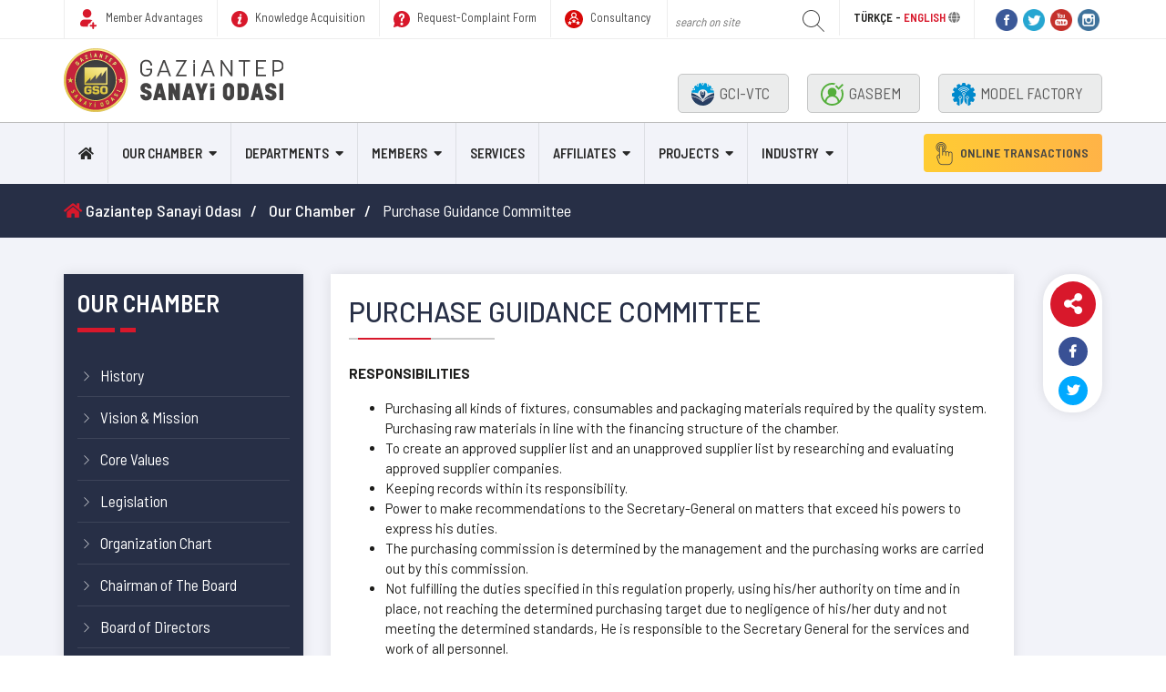

--- FILE ---
content_type: text/html; charset=UTF-8
request_url: https://gso.org.tr/en/general-page/our-chamber/purchase-guidance-committee-173.html
body_size: 11527
content:
<!DOCTYPE html>
<html lang="en">
<head>
    <meta charset="UTF-8">
    <meta name="author" content="Ve İnteraktif Medya">
    <meta http-equiv="X-UA-Compatible" content="IE=edge">
    <meta name="viewport" content="width=device-width, initial-scale=1, shrink-to-fit=no">

    <meta name="csrf-param" content="_csrf-frontendDF32dcf23W3ARSe4255">
    <meta name="csrf-token" content="kE-XGqdl7t3p7euIdFHtIpUwA-Fj_Wx_GMZPSdj10dj_Bd1wylW4ir2gjv87YZdTykZNpBeoKhtAjR4Cocfghw==">
            <title>Purchase Guidance Committee - Gaziantep Sanayi Odası</title>
    
    <link id="favicon" rel="shortcut icon" href="/uploads/images/1559227536-127720.png" type="image/png">
    <link rel="stylesheet" href="https://use.fontawesome.com/releases/v5.8.1/css/all.css" integrity="sha384-50oBUHEmvpQ+1lW4y57PTFmhCaXp0ML5d60M1M7uH2+nqUivzIebhndOJK28anvf" crossorigin="anonymous">

    <meta name="twitter:card" content="summary_large_image">
<meta name="twitter:title" content="Purchase Guidance Committee">
<meta name="twitter:description" content="Purchase Guidance Committee">
<meta name="twitter:image">
<meta property="og:url" content="https://gso.org.tr/en/general-page/our-chamber/purchase-guidance-committee-173.html">
<meta property="og:type" content="article">
<meta property="og:title" content="Purchase Guidance Committee">
<meta property="og:description" content="Purchase Guidance Committee">
<meta property="og:image">
<link href="/assets/6cc4f56c/css/bootstrap.css" rel="stylesheet">
<link href="/assets/ede576c9/plugins/owl-carousel/dist/assets/owl.carousel.min.css" rel="stylesheet" media="all">
<link href="/assets/ede576c9/plugins/custom-scrollbar/jquery.mCustomScrollbar.css" rel="stylesheet" media="all">
<link href="/assets/ede576c9/plugins/swiper/swiper.min.css" rel="stylesheet" media="all">
<link href="/assets/ede576c9/plugins/select2/select2.min.css" rel="stylesheet" media="all">
<link href="/assets/ede576c9/plugins/fancybox/jquery.fancybox.css" rel="stylesheet" media="all">
<link href="/assets/ede576c9/plugins/calendar/theme.css" rel="stylesheet" media="all">
<link href="/assets/ede576c9/plugins/calendar/fullcalendar.min.css" rel="stylesheet" media="all">
<link href="/assets/ede576c9/plugins/calendar/fullcalendar.print.css" rel="stylesheet" media="all">
<link href="/assets/ede576c9/plugins/flaticon/flaticon.css" rel="stylesheet" media="all">
<link href="/assets/ede576c9/css/animate.css" rel="stylesheet" media="all">
<link href="/assets/ede576c9/css/pagination.css" rel="stylesheet" media="all">
<link href="/assets/ede576c9/css/core.css" rel="stylesheet" media="all">
<link href="/assets/ede576c9/css/style.css" rel="stylesheet" media="all">
<link href="/assets/ede576c9/css/ext.css" rel="stylesheet" media="all">
<link href="/assets/ede576c9/css/responsive.css" rel="stylesheet" media="all">
<link href="/assets/ede576c9/css/popup.css" rel="stylesheet" media="all">
<style>
.top-icons ul li:first-child svg {
    width: 32px;
}
</style>    



    <script async src="https://www.googletagmanager.com/gtag/js?id=UA-144741618-1"></script>
<script>
        window.dataLayer = window.dataLayer || [];
        function gtag(){dataLayer.push(arguments);}
        gtag('js', new Date());
        gtag('config', 'UA-144741618-1');
</script>

<!-- Global site tag (gtag.js) - Google Analytics -->
<script async src="https://www.googletagmanager.com/gtag/js?id=UA-151026434-1"></script>
<script>
  window.dataLayer = window.dataLayer || [];
  function gtag(){dataLayer.push(arguments);}
  gtag('js', new Date());

  gtag('config', 'UA-151026434-1');
</script>

<!--Start of Tawk.to Script-->
<script type="text/javascript">
var Tawk_API=Tawk_API||{}, Tawk_LoadStart=new Date();
(function(){
var s1=document.createElement("script"),s0=document.getElementsByTagName("script")[0];
s1.async=true;
s1.src='https://embed.tawk.to/5ed5efd29e5f6944228fb1e9/default';
s1.charset='UTF-8';
s1.setAttribute('crossorigin','*');
s0.parentNode.insertBefore(s1,s0);
})();
</script>
<!--End of Tawk.to Script-->









    <script type="text/javascript">
        let cookieCheckUrl = '/en/cookie/check.html';
        let siteLang = 'en';
    </script>

</head>
<body>


    <!-- Loader-->
    <div class="preloader"><img src="/assets/ede576c9/images/loading.gif" alt="loading"></div>
    <div class="overlay-bg"></div>




    <!-- Kullanıcı Girişi -->
    <div class="online-window container-fluid">
        <div class="row">
            <div class="authfy-container col-lg-12">
                <div class="row">
                    <div class="col-md-5 authfy-panel-left">
                        <div class="brand-col first">
                            <div class="headline">
                                <div class="brand-logo">
                                    <img src="/assets/ede576c9/images/footer-logo.png">
                                </div>
                                <p>Sosyal medya hesaplarınızla hızlı giriş yapabilirsiniz.</p>

                                <div class="row social-buttons">
                                    <div class="col-xs-12 col-sm-4 col-md-12">
                                        <a href="#" class="btn btn-block btn-facebook">
                                            <i class="fab fa-facebook"></i> <span class="hidden-xs hidden-sm">Facebook ile giriş yap</span>
                                        </a>
                                    </div>
                                    <div class="col-xs-12 col-sm-4 col-md-12">
                                        <a href="#" class="btn btn-block btn-twitter">
                                            <i class="fab fa-twitter"></i> <span class="hidden-xs hidden-sm">Twitter ile giriş yap</span>
                                        </a>
                                    </div>
                                    <div class="col-xs-12 col-sm-4 col-md-12">
                                        <a href="#" class="btn btn-block btn-google">
                                            <i class="fab fa-google-plus"></i> <span class="hidden-xs hidden-sm">Google ile giriş yap</span>
                                        </a>
                                    </div>
                                </div>
                            </div>
                        </div>
                    </div>
                    <div class="col-md-7 authfy-panel-right">
                        <div class="authfy-login">
                            <div class="authfy-panel panel-login text-center active">
                                <div class="authfy-heading">
                                    <h3 class="auth-title">Kendi Hesabınızla Giriş Yapın</h3>
                                    <p>Hesabınız Yok mu? <a class="lnk-toggler" data-panel=".panel-signup" href="#">Kayıt Oluşturun</a></p>
                                </div>
                                <div class="row">
                                    <div class="col-xs-12 col-sm-12">
                                        <form name="loginForm" class="loginForm" action="#" method="POST" onsubmit="return false;">
                                            <div class="form-group">
                                                <input type="email" class="form-control email" name="username" placeholder="Email Adresiniz">
                                            </div>
                                            <div class="form-group">
                                                <div class="pwdMask">
                                                    <input type="password" class="form-control password" name="password" placeholder="Şifreniz">
                                                    <span class="fa fa-eye-slash pwd-toggle"></span>
                                                </div>
                                            </div>
                                            <div class="row remember-row">
                                                <div class="col-xs-6 col-sm-6 text-left">
                                                    <label class="checkbox text-left">
                                                        <input type="checkbox" value="remember-me">
                                                        <span class="label-text">Beni Hatırla</span>
                                                    </label>
                                                </div>
                                                <div class="col-xs-6 col-sm-6">
                                                    <p class="forgotPwd">
                                                        <a class="lnk-toggler" data-panel=".panel-forgot" href="#">Şifremi Unuttum?</a>
                                                    </p>
                                                </div>
                                            </div>
                                            <div class="form-group">
                                                <button class="btn btn-lg btn-primary btn-block" type="submit">Giriş Yap</button>
                                            </div>
                                        </form>
                                    </div>
                                </div>
                            </div>
                            <div class="authfy-panel panel-signup text-center">
                                <div class="row">
                                    <div class="col-xs-12 col-sm-12">
                                        <div class="authfy-heading">
                                            <h3 class="auth-title">Kayıt Oluştur</h3>
                                        </div>
                                        <form name="signupForm" class="signupForm" action="#" method="POST"  onsubmit="return false">
                                            <div class="form-group">
                                                <input type="email" class="form-control" name="username" placeholder="Email Adresiniz">
                                            </div>
                                            <div class="form-group">
                                                <input type="text" class="form-control" name="fullname" placeholder="Adınız Soyadınız">
                                            </div>
                                            <div class="form-group">
                                                <div class="pwdMask">
                                                    <input  type="password" class="form-control" name="password" placeholder="Şifre">
                                                    <span class="fa fa-eye-slash pwd-toggle"></span>
                                                </div>
                                            </div>
                                            <div class="form-group">
                                                <button class="btn btn-lg btn-primary btn-block" type="submit">KAYIT OLUŞTUR</button>
                                            </div>
                                        </form>
                                        <a class="lnk-toggler" data-panel=".panel-login" href="#">Giriş Yap</a>
                                    </div>
                                </div>
                            </div>
                            <div class="authfy-panel panel-forgot">
                                <div class="row">
                                    <div class="col-xs-12 col-sm-12">
                                        <div class="authfy-heading">
                                            <h3 class="auth-title">Şifreni Sıfırla</h3>
                                        </div>
                                        <form name="forgetForm" class="forgetForm" action="#" method="POST" onsubmit="return false">
                                            <div class="form-group">
                                                <input type="email" class="form-control" name="email" required placeholder="Email Adresiniz">
                                            </div>
                                            <div class="form-group">
                                                <button class="btn btn-lg btn-primary btn-block" type="submit">Sıfırla</button>
                                            </div>
                                            <div class="form-group">
                                                <a class="lnk-toggler" data-panel=".panel-login" href="#">Giriş Yap</a>
                                            </div>
                                            <div class="form-group">
                                                <a class="lnk-toggler" data-panel=".panel-signup" href="#">Üye Ol</a>
                                            </div>
                                        </form>
                                    </div>
                                </div>
                            </div>
                        </div>
                    </div>
                </div>
            </div>
        </div>
    </div>


        <header>
    <div class="top-header">
        <div class="container">
            <div class="top-block-area">
      
      
                                            <a href="https://gso.org.tr/en/general-page/services/ozel-avantajlar-ve-indirimler-191.html" class="block left first">
                            <img src='/assets/ede576c9/images/svg/user.svg' style="height:22px; margin-right:5px;"> Member Advantages                        </a>
                                        
                                            <a href="https://gso.org.tr/en/general-page/bilgi-edinme/bilgi-edinme-kanunu-89.html" class="block left second">
                            <img src='/assets/ede576c9/images/svg/information.svg' style="height:18px; margin-right:5px;"> Knowledge Acquisition                        </a>
                    
            
            
                                            <a href="https://gso.org.tr/en/forms/dilek-sikayet-ve-oneri-formu-8.html" class="block left second">
                            <img src='/assets/ede576c9/images/svg/question.svg' style="height:18px; margin-right:5px;"> Request-Complaint Form                        </a>
                                        
                    
                
                    <a href="/en/suggestion-form.html"  class="block left second">
                        <img src="/assets/ede576c9/images/svg/uzmana-danis.svg" alt=""  style="height:20px; margin-right:5px;"> Consultancy                    </a>
                           

             
           
                                <div class="block social-icons  right last">
                    <a class="icons" href="https://www.facebook.com/gso_kurumsal" target="_blank"><img src="https://gso.org.tr/uploads/social/facebook_site_icon.png" alt="" style="width: 24px;"></a><a class="icons" href="https://twitter.com/gso_kurumsal" target="_blank"><img src="https://gso.org.tr/uploads/social/twitter_site_icon.png" alt="" style="width: 24px;"></a><a class="icons" href="https://www.youtube.com/channel/UC6It_Dyu2QhUl2o0SDj2MEg" target="_blank"><img src="https://gso.org.tr/uploads/social/youtube_site_icon.png" alt="" style="width: 24px;"></a><a class="icons" href="https://www.instagram.com/gso_kurumsal/" target="_blank"><img src="https://gso.org.tr/uploads/social/instagram_site_icon.png" alt="" style="width: 24px;"></a>
                                    </div>
                                <div class="block lang-select right ">
                    <a href="https://gso.org.tr/tr.html" class="">TÜRKÇE - </a>
                    <a href="https://gso.org.tr/en.html" class="active"> ENGLISH</a>
                    <i class="icon-lang fas fa-globe"></i>
                </div>
                <div class="block right search">
                    <form action="/en/search.html" method="get">                        <input type="text" class="search-input" name="q" placeholder="search on site" required="required" minlength="3">                        <button type="submit">
                            <svg width="25" height="25" xmlns="http://www.w3.org/2000/svg" fill-rule="evenodd" fill="#444444" clip-rule="evenodd">
                                <path d="M15.853 16.56c-1.683 1.517-3.911 2.44-6.353 2.44-5.243 0-9.5-4.257-9.5-9.5s4.257-9.5 9.5-9.5 9.5 4.257 9.5 9.5c0 2.442-.923 4.67-2.44 6.353l7.44 7.44-.707.707-7.44-7.44zm-6.353-15.56c4.691 0 8.5 3.809 8.5 8.5s-3.809 8.5-8.5 8.5-8.5-3.809-8.5-8.5 3.809-8.5 8.5-8.5z"/>
                            </svg>
                        </button>
                    </form>                </div>
                <div class="clearfix"></div>
            </div>
        </div>
    </div>
    <div class="logo-area clearfix">
        <div class="container">
            <div class="row">
                <div class="col-lg-12">
                    <div class="logo">
                        <a href="/">
                            <img src="/assets/ede576c9/images/logo.svg" alt="GSO" style="height:70px;">
                        </a>
                    </div>
                    <div class="top-icons">
                        <ul class="clearfix ">
                            <li>
                                <a class="top-button" href="https://gsomem.com.tr/" target="_blank">
                                    <img src="/assets/ede576c9/images/svg/top-button-1.svg" class="svg">
                                    GCI-VTC                                </a>
                            </li>
                            <li>
                                <a class="top-button" href="https://gasbem.com.tr/" target="_blank">
                                    <img src="/assets/ede576c9/images/svg/top-button-2.svg" class="svg">
                                    GASBEM
                                </a>
                            </li>
                            <li>
                                <a class="top-button" href="https://www.gaziantepmodelfabrika.com/" target="_blank">
                                    <img src="/assets/ede576c9/images/svg/top-button-3.svg" class="svg">
                                    MODEL FACTORY                                </a>
                            </li>
                            
                            
                            
                            
                            
                        </ul>
                    </div>
                </div>
            </div>
        </div>
    </div>
    <div class="main-menu">
        <div class="menu-wrapper">
            <div class="container">
                <div class="desktop-menu-wrapper">
                                        <ul class="desktop-menu show-upper-breakpoint clearfix">
                        <li>
                            <a href="/"><i class="fas fa-home"></i></a>
                        </li>


                                                    <li>
            <a href="#">OUR CHAMBER</a>
        <ul>
<li><a href="http://www.gso.org.tr/en/general-page/our-chamber/history-39.html">HISTORY</a></li>
<li><a href="#">MISSION & VISION AND POLICIES</a><ul>
<li><a href="http://www.gso.org.tr/en/general-page/our-chamber/vision-mission-40.html">VISION & MISSION</a></li>
<li><a href="https://www.gso.org.tr/en/general-page/politikalarimiz/kalite-politikamiz-122.html">CORE VALUES</a></li>
<li><a href="https://www.gso.org.tr/en/general-page/politikalarimiz/kalite-politikamiz-122.html">POLICY</a></li>
</ul></li>
<li><a href="https://www.gso.org.tr/en/general-page/our-chamber/organizasyon-semasi-123.html">ORGANIZATION CHART</a></li>
<li><a href="#">ASSEMBLY</a><ul>
<li><a href="https://www.gso.org.tr/en/general-page/our-chamber/chairman-of-the-assembly-45.html">CHAIRPERSON OF THE ASSEMBLY</a></li>
<li><a href="https://gso.org.tr/en/administrative-structure/assembly-presidential-board-5.html">ASSEMBLY PRESIDENTIAL BOARD </a></li>
<li><a href="https://gso.org.tr/en/administrative-structure/councilors.html">MEMBERS OF THE ASSEMBLY</a></li>
<li><a href="https://www.gso.org.tr/en/general-page/our-chamber/eski-meclis-baskanlari-187.html">FORMER CHAİRMAN OF THE ASSEMBLY </a></li>
</ul></li>
<li><a href="#">BOARD OF DIRECTORS</a><ul>
<li><a href="https://www.gso.org.tr/en/general-page/our-chamber/chairman-of-the-board-43.html">CHAIRMAN OF THE BOARD</a></li>
<li><a href="https://www.gso.org.tr/en/general-page/our-chamber/board-of-directors-44.html">BOARD OF DIRECTORS</a></li>
<li><a href="https://www.gso.org.tr/en/general-page/our-chamber/former-chairpersons-of-the-assembly-61.html">FORMER CHAIRPERSONS OF THE ASSEMBLY</a></li>
</ul></li>
<li><a href="https://gso.org.tr/en/committees.html">COMMITTEES</a></li>
<li><a href="#">COMMISSION AND COMMITTEES</a><ul>
<li><a href="https://www.gso.org.tr/en/general-page/our-chamber/board-of-discipline-47.html">DISCIPLINE COMMITTEE</a></li>
<li><a href="https://www.gso.org.tr/en/general-page/our-chamber/advisory-board-60.html">ADVISORY BOARD</a></li>
<li><a href="https://www.gso.org.tr/en/general-page/our-chamber/delegates-of-tobb-59.html">TOBB DELEGATES</a></li>
<li><a href="https://gso.org.tr/en/general-page/gci-support-units/tobb-women-entrepreneurs-Committee-6.html">THE COMMITTEE OF WOMAN ENTREPRENEURS</a></li>
<li><a href="https://www.gso.org.tr/en/general-page/our-chamber/accounts-inspection-commission-170.html">ACCOUNTS INSPECTION COMMISSION</a></li>
<li><a href="https://www.gso.org.tr/en/general-page/our-chamber/accreditation-monitoring-committee-171.html">ACCREDITATION MONITORING COMMITTEE</a></li>
<li><a href="https://www.gso.org.tr/en/general-page/our-chamber/internal-audit-172.html">INTERNAL AUDIT</a></li>
<li><a href="https://www.gso.org.tr/en/general-page/our-chamber/purchase-guidance-committee-173.html">PURCHASE GUIDANCE COMMITTEE</a></li>
<li><a href="https://www.gso.org.tr/en/general-page/our-chamber/human-resources-guidance-committee-174.html">HUMAN RESOURCES GUIDANCE COMMITTEE</a></li>
</ul></li>
<li><a href="https://www.gso.org.tr/en/general-page/our-chamber/legislation-42.html">LEGISLATION</a></li>
<li><a href="https://www.gso.org.tr/en/general-page/our-chamber/stratejik-plan-180.html">STRATEGIC PLAN</a></li>
</ul>    </li>                                                    <li>
            <a href="#">DEPARTMENTS</a>
        <ul>
<li><a href="#">GENERAL SECRETARY</a><ul>
<li><a href="https://www.gso.org.tr/en/general-page/departments/departmant-od-account-and-finance-26.html">Financial Affairs</a></li>
<li><a href="https://www.gso.org.tr/en/general-page/departments/idari-isler-ve-satin-alma-119.html">Procurement & Administrative Affairs</a></li>
<li><a href="https://www.gso.org.tr/en/general-page/departments/insan-kaynaklari-120.html">Human Resources</a></li>
<li><a href="https://www.gso.org.tr/en/general-page/departments/hukuk-176.html">Law</a></li>
</ul></li>
<li><a href="#">Corporate Communications and Member Service</a><ul>
<li><a href="https://www.gso.org.tr/en/general-page/departments/deparment-of-trade-and-foreign-relations-25.html">Corporate Communications and Member Services</a></li>
<li><a href="https://www.gso.org.tr/en/general-page/departments/administrative-department-29.html">Corporate Communications</a></li>
<li><a href="https://www.gso.org.tr/en/general-page/departments/prees-department-30.html">Strategy, Quality and Accreditation</a></li>
<li><a href="https://www.gso.org.tr/en/general-page/departments/ihracat-ve-pazar-gelistirme-135.html">International Relations</a></li>
<li><a href="https://gso.org.tr/tr/genel-sayfa/birimlerimiz/ic-kurul-ve-komisyonlar-219.html">Internal Boards and Committees</a></li>
</ul></li>
<li><a href="#">TECHNİCAL SERVİCES (DSG)</a><ul>
<li><a href="javascript:;">TECHNİCAL SERVİCES (DSG)</a></li>
<li><a href="https://www.gso.org.tr/en/general-page/departments/industry-department-67.html">Industry Certification</a></li>
<li><a href="https://www.gso.org.tr/en/general-page/departments/osb-gelistirme-164.html">OSB Development</a></li>
<li><a href="https://www.gso.org.tr/en/general-page/departments/the-registry-department-23.html">Registry Department</a></li>
</ul></li>
<li><a href="#">INDUSTRİAL DEVELOPMENT SERVİCES (DSG)</a><ul>
<li><a href="https://www.gso.org.tr/en/general-page/departments/endustriyel-gelisim-hizmetleri-koordinatorlugu-166.html">INDUSTRİAL DEVELOPMENT SERVİCES (DSG)</a></li>
</ul></li>
</ul>    </li>                                                    <li>
            <a href="#">MEMBERS</a>
        <ul>
<li><a href="https://gso.org.tr/en/member-firms.html">MEMBERS OF GCI</a></li>
<li><a href="https://gso.org.tr/en/general-page/members/documents-for-registration-33.html">DOCUMENTS FOR REGISTRATION</a></li>
<li><a href="https://gso.org.tr/en/general-page/members/dilekce-ve-formlar-124.html">Petitions and Forms</a></li>
<li><a href="https://gso.org.tr/en/general-page/members/who-are-considered-as-industrialist-31.html">WHO ARE INDUSTRIALISTS?</a></li>
<li><a href="https://gso.org.tr/en/general-page/members/obligation-of-becoming-a-member-32.html">OBLIGATION OF BECOMING MEMBER</a></li>
<li><a href="https://gso.org.tr/en/general-page/members/oblihations-of-members-34.html">OBLIGATION OF MEMBERS</a></li>
<li><a href="https://gso.org.tr/en/general-page/members/registry-changes-35.html">REGISTRY CHANGES</a></li>
<li><a href="https://gso.org.tr/en/general-page/members/closure-of-member-registration-36.html">CLOSURE OF MEMBER REGISTRATION</a></li>
<li><a href="https://gso.org.tr/en/general-page/members/headquarter-changes-37.html">HEAD OFFICE CHANGES</a></li>
<li><a href="https://gso.org.tr/en/general-page/members/branch-registration-38.html">BRANCH REGISTRATION</a></li>
<li><a href="https://gso.org.tr/en/general-page/members/member-manual-63.html">MEMBER MANUAL</a></li>
</ul>    </li>                                                    <li>
            <a href="https://gso.org.tr/en/general-page/services/capacity-report-66.html">SERVICES</a>
    </li>                                                    <li>
            <a href="#">AFFILIATES</a>
        <ul>
<li><a href="https://gso.org.tr/en/general-page/affiliates/gsomem-183.html">GCI-VTC</a></li>
<li><a href="https://gso.org.tr/en/general-page/affiliates/gasbem-184.html"> GASBEM</a></li>
<li><a href="https://gso.org.tr/en/general-page/istiraklerimiz/model-factory-185.html">Model Factory</a></li>
</ul>    </li>                                                    <li>
            <a href="#">PROJECTS</a>
        <ul>
<li><a href="https://gso.org.tr/en/project/footwear-and-supply-industry-specialized-osb-project-16.html">VOCATIONAL AND INDUSTRIAL PROJECTS</a></li>
<li><a href="https://gso.org.tr/en/project/trademark-city-project-1.html">AWARENESS PROJECTS</a></li>
</ul>    </li>                                                    <li>
            <a href="#">INDUSTRY</a>
        <ul>
<li><a href="https://gso.org.tr/en/general-page/the-industry-of-gaziantep/industrial-structure-53.html">STRUCTURE OF INDUSTRY</a></li>
<li><a href="https://gso.org.tr/en/general-page/the-industry-of-gaziantep/sectoral-structure-54.html">SECTORAL STRUCTURE</a></li>
<li><a href="https://gso.org.tr/en/general-page/the-industry-of-gaziantep/indiustrial-invetory-55.html">INDUSTRY INVENTORY</a></li>
<li><a href="https://gso.org.tr/en/general-page/the-industry-of-gaziantep/industrial-zones-56.html">INDUSTRY ZONES</a></li>
<li><a href="https://gso.org.tr/en/general-page/the-industry-of-gaziantep/investment-advantages-57.html">INVESTMENT ADVANTAGES</a></li>
<li><a href="https://gso.org.tr/en/general-page/the-industry-of-gaziantep/gazianteps-industry-in-numbers-58.html">INDUSTRY OF GAZIANTEP WITH NUMBERS</a></li>
</ul>    </li>                        
                        <li class="last list-logo">
                            <a href="/"><img src="/assets/ede576c9/images/logo.svg" alt="GSO"></a>
                        </li>

                        <li class="last list-online">
                            <a href="#" data-toggle="modal" data-target="#online-modal"><i class="flaticon-click"></i> ONLINE TRANSACTIONS</a>
                        </li>

                        <li class="last list-mobile">
                            <a href="#"><i class="fas fa-bars"></i></a>
                        </li>
                    </ul>
                </div>
            </div>
        </div>
    </div>
</header>


<div id="online-modal" class="fade modal" role="dialog" tabindex="-1" aria-hidden="true" aria-labelledby="online-modal-label">
<div class="modal-dialog ">
<div class="modal-content">
<div class="modal-header">
<h5 id="online-modal-label" class="modal-title">Online İşlemler</h5><button type="button" class="close" data-dismiss="modal"><span aria-hidden="true">&times;</span></button>
</div>
<div class="modal-body">
<div><div class="w-100 mb-2"><a class="btn btn-block btn-lg  btn-primary" href="http://ebelge.tobb.org.tr/" target="_blank">ONLINE BELGE TALEBİ</a></div><div class="w-100 mb-2"><a class="btn btn-block btn-lg btn-primary" href="https://uye.tobb.org.tr/hizliaidatodeme.jsp" target="_blank">HIZLI AİDAT ÖDE</a></div><div class="w-100 mb-2"><a class="btn btn-block btn-lg  btn-primary" href="https://www.gso.org.tr/tr/formlar/gaziantep-sanayi-odasi-kiymetli-evrak-talep-formu-305.html" target="_blank">KIYMETLİ EVRAK TALEP FORMU</a></div><div class="w-100 mb-2"><a class="btn btn-block btn-lg  btn-primary" href="https://www.gso.org.tr/tr/formlar/gso-vize-kolaylik-belgesi-talep-formu-6.html" target="_blank">VİZE KOLAYLIK YAZISI TALEP FORMU</a></div><div class="w-100 mb-2"><a class="btn btn-block btn-lg  btn-primary" href="https://sanayi.org.tr/#/ " target="_blank">SANAYİ KAPASİTE RAPORU VE <br>YERLİ MALI BELGESİ BAŞVURUSU</a></div></div>
</div>

</div>
</div>
</div>


<div class="mobile-menu-wrapper customScrollbar2">
    <ul>
        <li><a href="/"><i class="fas fa-home"></i> Home</a></li>

                    <li>
            <a href="#">OUR CHAMBER <i class="fas fa-chevron-down menu-trigger"></i></a>
        <ul class="sub-menu">
<li><a href="http://www.gso.org.tr/en/general-page/our-chamber/history-39.html">HISTORY</a></li>
<li><a class="with-sub-menu" href="#">MISSION & VISION AND POLICIES</a><ul class="sub-menu">
<li><a href="http://www.gso.org.tr/en/general-page/our-chamber/vision-mission-40.html">VISION & MISSION</a></li>
<li><a href="https://www.gso.org.tr/en/general-page/politikalarimiz/kalite-politikamiz-122.html">CORE VALUES</a></li>
<li><a href="https://www.gso.org.tr/en/general-page/politikalarimiz/kalite-politikamiz-122.html">POLICY</a></li>
</ul></li>
<li><a href="https://www.gso.org.tr/en/general-page/our-chamber/organizasyon-semasi-123.html">ORGANIZATION CHART</a></li>
<li><a class="with-sub-menu" href="#">ASSEMBLY</a><ul class="sub-menu">
<li><a href="https://www.gso.org.tr/en/general-page/our-chamber/chairman-of-the-assembly-45.html">CHAIRPERSON OF THE ASSEMBLY</a></li>
<li><a href="https://gso.org.tr/en/administrative-structure/assembly-presidential-board-5.html">ASSEMBLY PRESIDENTIAL BOARD </a></li>
<li><a href="https://gso.org.tr/en/administrative-structure/councilors.html">MEMBERS OF THE ASSEMBLY</a></li>
<li><a href="https://www.gso.org.tr/en/general-page/our-chamber/eski-meclis-baskanlari-187.html">FORMER CHAİRMAN OF THE ASSEMBLY </a></li>
</ul></li>
<li><a class="with-sub-menu" href="#">BOARD OF DIRECTORS</a><ul class="sub-menu">
<li><a href="https://www.gso.org.tr/en/general-page/our-chamber/chairman-of-the-board-43.html">CHAIRMAN OF THE BOARD</a></li>
<li><a href="https://www.gso.org.tr/en/general-page/our-chamber/board-of-directors-44.html">BOARD OF DIRECTORS</a></li>
<li><a href="https://www.gso.org.tr/en/general-page/our-chamber/former-chairpersons-of-the-assembly-61.html">FORMER CHAIRPERSONS OF THE ASSEMBLY</a></li>
</ul></li>
<li><a href="https://gso.org.tr/en/committees.html">COMMITTEES</a></li>
<li><a class="with-sub-menu" href="#">COMMISSION AND COMMITTEES</a><ul class="sub-menu">
<li><a href="https://www.gso.org.tr/en/general-page/our-chamber/board-of-discipline-47.html">DISCIPLINE COMMITTEE</a></li>
<li><a href="https://www.gso.org.tr/en/general-page/our-chamber/advisory-board-60.html">ADVISORY BOARD</a></li>
<li><a href="https://www.gso.org.tr/en/general-page/our-chamber/delegates-of-tobb-59.html">TOBB DELEGATES</a></li>
<li><a href="https://gso.org.tr/en/general-page/gci-support-units/tobb-women-entrepreneurs-Committee-6.html">THE COMMITTEE OF WOMAN ENTREPRENEURS</a></li>
<li><a href="https://www.gso.org.tr/en/general-page/our-chamber/accounts-inspection-commission-170.html">ACCOUNTS INSPECTION COMMISSION</a></li>
<li><a href="https://www.gso.org.tr/en/general-page/our-chamber/accreditation-monitoring-committee-171.html">ACCREDITATION MONITORING COMMITTEE</a></li>
<li><a href="https://www.gso.org.tr/en/general-page/our-chamber/internal-audit-172.html">INTERNAL AUDIT</a></li>
<li><a href="https://www.gso.org.tr/en/general-page/our-chamber/purchase-guidance-committee-173.html">PURCHASE GUIDANCE COMMITTEE</a></li>
<li><a href="https://www.gso.org.tr/en/general-page/our-chamber/human-resources-guidance-committee-174.html">HUMAN RESOURCES GUIDANCE COMMITTEE</a></li>
</ul></li>
<li><a href="https://www.gso.org.tr/en/general-page/our-chamber/legislation-42.html">LEGISLATION</a></li>
<li><a href="https://www.gso.org.tr/en/general-page/our-chamber/stratejik-plan-180.html">STRATEGIC PLAN</a></li>
</ul>    </li>

                    <li>
            <a href="#">DEPARTMENTS <i class="fas fa-chevron-down menu-trigger"></i></a>
        <ul class="sub-menu">
<li><a class="with-sub-menu" href="#">GENERAL SECRETARY</a><ul class="sub-menu">
<li><a href="https://www.gso.org.tr/en/general-page/departments/departmant-od-account-and-finance-26.html">Financial Affairs</a></li>
<li><a href="https://www.gso.org.tr/en/general-page/departments/idari-isler-ve-satin-alma-119.html">Procurement & Administrative Affairs</a></li>
<li><a href="https://www.gso.org.tr/en/general-page/departments/insan-kaynaklari-120.html">Human Resources</a></li>
<li><a href="https://www.gso.org.tr/en/general-page/departments/hukuk-176.html">Law</a></li>
</ul></li>
<li><a class="with-sub-menu" href="#">Corporate Communications and Member Service</a><ul class="sub-menu">
<li><a href="https://www.gso.org.tr/en/general-page/departments/deparment-of-trade-and-foreign-relations-25.html">Corporate Communications and Member Services</a></li>
<li><a href="https://www.gso.org.tr/en/general-page/departments/administrative-department-29.html">Corporate Communications</a></li>
<li><a href="https://www.gso.org.tr/en/general-page/departments/prees-department-30.html">Strategy, Quality and Accreditation</a></li>
<li><a href="https://www.gso.org.tr/en/general-page/departments/ihracat-ve-pazar-gelistirme-135.html">International Relations</a></li>
<li><a href="https://gso.org.tr/tr/genel-sayfa/birimlerimiz/ic-kurul-ve-komisyonlar-219.html">Internal Boards and Committees</a></li>
</ul></li>
<li><a class="with-sub-menu" href="#">TECHNİCAL SERVİCES (DSG)</a><ul class="sub-menu">
<li><a href="javascript:;">TECHNİCAL SERVİCES (DSG)</a></li>
<li><a href="https://www.gso.org.tr/en/general-page/departments/industry-department-67.html">Industry Certification</a></li>
<li><a href="https://www.gso.org.tr/en/general-page/departments/osb-gelistirme-164.html">OSB Development</a></li>
<li><a href="https://www.gso.org.tr/en/general-page/departments/the-registry-department-23.html">Registry Department</a></li>
</ul></li>
<li><a class="with-sub-menu" href="#">INDUSTRİAL DEVELOPMENT SERVİCES (DSG)</a><ul class="sub-menu">
<li><a href="https://www.gso.org.tr/en/general-page/departments/endustriyel-gelisim-hizmetleri-koordinatorlugu-166.html">INDUSTRİAL DEVELOPMENT SERVİCES (DSG)</a></li>
</ul></li>
</ul>    </li>

                    <li>
            <a href="#">MEMBERS <i class="fas fa-chevron-down menu-trigger"></i></a>
        <ul class="sub-menu">
<li><a href="https://gso.org.tr/en/member-firms.html">MEMBERS OF GCI</a></li>
<li><a href="https://gso.org.tr/en/general-page/members/documents-for-registration-33.html">DOCUMENTS FOR REGISTRATION</a></li>
<li><a href="https://gso.org.tr/en/general-page/members/dilekce-ve-formlar-124.html">Petitions and Forms</a></li>
<li><a href="https://gso.org.tr/en/general-page/members/who-are-considered-as-industrialist-31.html">WHO ARE INDUSTRIALISTS?</a></li>
<li><a href="https://gso.org.tr/en/general-page/members/obligation-of-becoming-a-member-32.html">OBLIGATION OF BECOMING MEMBER</a></li>
<li><a href="https://gso.org.tr/en/general-page/members/oblihations-of-members-34.html">OBLIGATION OF MEMBERS</a></li>
<li><a href="https://gso.org.tr/en/general-page/members/registry-changes-35.html">REGISTRY CHANGES</a></li>
<li><a href="https://gso.org.tr/en/general-page/members/closure-of-member-registration-36.html">CLOSURE OF MEMBER REGISTRATION</a></li>
<li><a href="https://gso.org.tr/en/general-page/members/headquarter-changes-37.html">HEAD OFFICE CHANGES</a></li>
<li><a href="https://gso.org.tr/en/general-page/members/branch-registration-38.html">BRANCH REGISTRATION</a></li>
<li><a href="https://gso.org.tr/en/general-page/members/member-manual-63.html">MEMBER MANUAL</a></li>
</ul>    </li>

                    <li>
            <a href="https://gso.org.tr/en/general-page/services/capacity-report-66.html">SERVICES</a>
    </li>

                    <li>
            <a href="#">AFFILIATES <i class="fas fa-chevron-down menu-trigger"></i></a>
        <ul class="sub-menu">
<li><a href="https://gso.org.tr/en/general-page/affiliates/gsomem-183.html">GCI-VTC</a></li>
<li><a href="https://gso.org.tr/en/general-page/affiliates/gasbem-184.html"> GASBEM</a></li>
<li><a href="https://gso.org.tr/en/general-page/istiraklerimiz/model-factory-185.html">Model Factory</a></li>
</ul>    </li>

                    <li>
            <a href="#">PROJECTS <i class="fas fa-chevron-down menu-trigger"></i></a>
        <ul class="sub-menu">
<li><a href="https://gso.org.tr/en/project/footwear-and-supply-industry-specialized-osb-project-16.html">VOCATIONAL AND INDUSTRIAL PROJECTS</a></li>
<li><a href="https://gso.org.tr/en/project/trademark-city-project-1.html">AWARENESS PROJECTS</a></li>
</ul>    </li>

                    <li>
            <a href="#">INDUSTRY <i class="fas fa-chevron-down menu-trigger"></i></a>
        <ul class="sub-menu">
<li><a href="https://gso.org.tr/en/general-page/the-industry-of-gaziantep/industrial-structure-53.html">STRUCTURE OF INDUSTRY</a></li>
<li><a href="https://gso.org.tr/en/general-page/the-industry-of-gaziantep/sectoral-structure-54.html">SECTORAL STRUCTURE</a></li>
<li><a href="https://gso.org.tr/en/general-page/the-industry-of-gaziantep/indiustrial-invetory-55.html">INDUSTRY INVENTORY</a></li>
<li><a href="https://gso.org.tr/en/general-page/the-industry-of-gaziantep/industrial-zones-56.html">INDUSTRY ZONES</a></li>
<li><a href="https://gso.org.tr/en/general-page/the-industry-of-gaziantep/investment-advantages-57.html">INVESTMENT ADVANTAGES</a></li>
<li><a href="https://gso.org.tr/en/general-page/the-industry-of-gaziantep/gazianteps-industry-in-numbers-58.html">INDUSTRY OF GAZIANTEP WITH NUMBERS</a></li>
</ul>    </li>

        
    </ul>
</div>



    <!-- .wrapper -->
    <div class="wrapper wrapper-view page-content">
        <div class="breadcrumb-area">
            <div class="container">
                <ul class="breadcrumb-list"><li><a href="/"><i class="fas fa-home"></i> Gaziantep Sanayi Odası</a></li>
<li><a href="javascript:;">Our Chamber</a></li>
<li class="active">Purchase Guidance Committee</li>
</ul>            </div>
        </div>

        <div class="content-detail">
    <div class="container">
        <div class="row">
            <div class="sidebar-side col-lg-3 col-md-12 col-sm-12">
                <aside class="sidebar">
    <div class="sidebar-widget services-widget">
        <div class="widget-content">
            <div class="sidebar-title">
                <h2>Our Chamber <i class="fas fa-angle-down"></i></h2>
                <div class="separator"></div>
            </div>
                        <ul>

                
                                                            <li>
                            <a href="https://gso.org.tr/en/general-page/our-chamber/history-39.html" class="">
                                History                            </a>
                                                    </li>
                                            <li>
                            <a href="https://gso.org.tr/en/general-page/our-chamber/vision-mission-40.html" class="">
                                Vision & Mission                            </a>
                                                    </li>
                                            <li>
                            <a href="https://gso.org.tr/en/general-page/our-chamber/core-values-41.html" class="">
                                Core Values                            </a>
                                                    </li>
                                            <li>
                            <a href="https://gso.org.tr/en/general-page/our-chamber/legislation-42.html" class="">
                                Legislation                            </a>
                                                    </li>
                                            <li>
                            <a href="https://gso.org.tr/en/general-page/our-chamber/organization-chart-123.html" class="">
                                Organization Chart                            </a>
                                                    </li>
                                            <li>
                            <a href="https://gso.org.tr/en/general-page/our-chamber/chairman-of-the-board-43.html" class="">
                                Chairman of The Board                            </a>
                                                    </li>
                                            <li>
                            <a href="https://www.gso.org.tr/en/general-page/boardofdirectors-1.html" class="">
                                Board of Directors                            </a>
                                                    </li>
                                            <li>
                            <a href="https://gso.org.tr/en/general-page/our-chamber/former-chairmans-of-the-assembly-61.html" class="">
                                Former Chairmans Of The Assembly                            </a>
                                                    </li>
                                            <li>
                            <a href="https://gso.org.tr/en/general-page/our-chamber/chairman-of-the-assembly-45.html" class="">
                                Chairman of the Assembly                            </a>
                                                    </li>
                                            <li>
                            <a href="https://gso.org.tr/en/administrative-structure/assembly-presidential-board-5.html" class="">
                                Assembly Presidential Board                            </a>
                                                    </li>
                                            <li>
                            <a href="https://gso.org.tr/en/administrative-structure/councilors.html" class="">
                                 Members of the Assembly                            </a>
                                                    </li>
                                            <li>
                            <a href="https://gso.org.tr/en/general-page/our-chamber/former-chairman-of-the-assembly-187.html" class="">
                                Former Chairman Of The Assembly                             </a>
                                                    </li>
                                            <li>
                            <a href="https://gso.org.tr/en/committees.html" class="">
                                Committees                            </a>
                                                    </li>
                                            <li>
                            <a href="https://gso.org.tr/en/general-page/our-chamber/board-of-discipline-47.html" class="">
                                Board of Discipline                             </a>
                                                    </li>
                                            <li>
                            <a href="https://gso.org.tr/en/general-page/our-chamber/delegates-of-tobb-59.html" class="">
                                Delegates of TOBB                             </a>
                                                    </li>
                                            <li>
                            <a href="https://gso.org.tr/en/general-page/our-chamber/advisory-board-60.html" class="">
                                Advisory Board                            </a>
                                                    </li>
                                            <li>
                            <a href="https://gso.org.tr/en/general-page/our-chamber/accounts-inspection-commission-170.html" class="">
                                Accounts Inspection Commission                            </a>
                                                    </li>
                                            <li>
                            <a href="https://gso.org.tr/en/general-page/our-chamber/accreditation-monitoring-committee-171.html" class="">
                                Accreditation Monitoring Committee                            </a>
                                                    </li>
                                            <li>
                            <a href="https://gso.org.tr/en/general-page/our-chamber/human-resources-guidance-committee-174.html" class="">
                                Human Resources Guidance Committee                            </a>
                                                    </li>
                                            <li>
                            <a href="https://gso.org.tr/en/general-page/our-chamber/purchase-guidance-committee-173.html" class="active">
                                Purchase Guidance Committee                            </a>
                                                    </li>
                                            <li>
                            <a href="https://gso.org.tr/en/general-page/our-chamber/internal-audit-172.html" class="">
                                Internal Audit                            </a>
                                                    </li>
                                            <li>
                            <a href="https://gso.org.tr/en/general-page/our-chamber/strrategic-plan-180.html" class="">
                                Strrategic Plan                            </a>
                                                    </li>
                                            <li>
                            <a href="https://gso.org.tr/en/general-page/our-chamber/yeni-nesil-sanayici-platformu-215.html" class="">
                                YENİ NESİL SANAYİCİ PLATFORMU                            </a>
                                                    </li>
                                                </ul>
                    </div>
    </div>
</aside>
            </div>
            <div class="col-lg-8 col-md-12 col-sm-12">
                <div class="content-text-block">
                    <h3 class="page-title">Purchase Guidance Committee</h3>
                    <div class="clearfix"></div>
                                                            <div class="content-text mt-3">
                        <div class="text-wrap">
                            <p><strong>RESPONSIBILITIES</strong></p>
<ul>
<li>Purchasing all kinds of fixtures, consumables and packaging materials required by the quality system. Purchasing raw materials in line with the financing structure of the chamber.</li>
<li>To create an approved supplier list and an unapproved supplier list by researching and evaluating approved supplier companies.</li>
<li>Keeping records within its responsibility.</li>
<li>Power to make recommendations to the Secretary-General on matters that exceed his powers to express his duties.</li>
<li>The purchasing commission is determined by the management and the purchasing works are carried out by this commission.</li>
<li>Not fulfilling the duties specified in this regulation properly, using his/her authority on time and in place, not reaching the determined purchasing target due to negligence of his/her duty and not meeting the determined standards, He is responsible to the Secretary General for the services and work of all personnel.</li>
<li>To identify the nonconformities in the product and service stages during the operation of the unit, to suggest preventive actions, to record these in the form and to report them to the Quality Management Representative,</li>
<li>To act in accordance with the general operating instructions of the room,</li>
<li>To perform the duties assigned to him by the laws and regulations numbered 5174,</li>
<li>To perform other duties assigned by the regulations and other legislation, and the duties to be assigned by the Assembly, the Board of Directors or the Chairman of the Board, the Secretary General and the Deputy Secretary General within the framework of the legislation</li>
</ul>                        </div>


                        

                        
                                            </div>


                </div>

            </div>
            <div class="col-lg-1 pl-lg-0">
                <div class="social-icons share-page">
    <i class="fas fa-share-alt share-button"></i>
    <div class="content">
        <a class="icons bg-facebook" href="https://www.facebook.com/sharer/sharer.php?u=https://gso.org.tr/en/general-page/our-chamber/purchase-guidance-committee-173.html"><i class="fab fa-facebook-f"></i></a>
        <a class="icons bg-twitter" href="http://twitter.com/share?text=Purchase Guidance Committee&url=https://gso.org.tr/en/general-page/our-chamber/purchase-guidance-committee-173.html"><i class="fab fa-twitter"></i></a>
            </div>
</div>
            </div>
        </div>
    </div>
</div>
    </div><!-- /.wrapper -->

    <div class="newsletter-area">
    <div class="container">
        <div class="row">
            <div class="col-md-8">
                                <form id="subscribe-form" class="newsletter-form" action="/en/site/subscribe.html" method="post">
<input type="hidden" name="_csrf-frontendDF32dcf23W3ARSe4255" value="kE-XGqdl7t3p7euIdFHtIpUwA-Fj_Wx_GMZPSdj10dj_Bd1wylW4ir2gjv87YZdTykZNpBeoKhtAjR4Cocfghw==">                <div class="input-group field-subscriber-email required">
<input type="email" id="subscriber-email" class="form-control" name="Subscriber[email]" placeholder="Add your email adres" aria-required="true"> <input type="submit" value="SIGN UP">
</div>
                <div style="padding: 5px 15px; margin: 5px 1px 0; background: #efefef;">
                                        <div class="mb-0 field-subscriber-_check1 required">
<div class="form-check">
<input type="hidden" name="Subscriber[_check1]" value="0"><input type="checkbox" id="subscriber-_check1" class="form-check-input" name="Subscriber[_check1]" value="1">
<label class="form-check-label" for="subscriber-_check1">I have read the <strong><a href="https://gso.org.tr/en/general-page/sartlar-politikalar/personal-data-protection-law-implementation-policy-147.html" target="_blank">Clarification Text</a></strong> regarding the processing of my e-mail address that I have shared above.</label>
<div class="invalid-feedback"></div>

</div>
</div>                    <div class="mb-0 field-subscriber-_check2 required">
<div class="form-check">
<input type="hidden" name="Subscriber[_check2]" value="0"><input type="checkbox" id="subscriber-_check2" class="form-check-input" name="Subscriber[_check2]" value="1">
<label class="form-check-label" for="subscriber-_check2">I consent to the sending of commercial messages, bulletins and information messages to me through the communication channel I have shared.</label>
<div class="invalid-feedback"></div>

</div>
</div>                </div>
                </form>                <div class="alert alert-success subscribe-message subscribe-1 d-none">Your e-mail address has been saved in the system. Thank you for subscribing.</div>
                <div class="alert alert-danger subscribe-message subscribe-0 d-none">An error occurred during the operation. Please try again later.</div>
                <div class="alert alert-warning subscribe-message subscribe-2 d-none">Your e-mail address has been registered in the system before.</div>
                            </div>
            <div class="col-md-4 d-flex">
                <div class="d-flex flex-column">
                    <a class="archive-btn" href="/en/forms-1.html">FORMS & SURVEYS</a>
                    <a class="archive-btn mt-3" href="https://gso.org.tr/tr/sss/is-makinesi-3.html">F.A.Q</a>
                   
                    
                </div>
            </div>
        </div>
    </div>
</div>
<div class="footer">
    <div class="container">
        <div class="row">
            <div class="col-md-3">
                <img class="footer-logo" src="/assets/ede576c9/images/footer-logo.png">
                                                        <div class="address-block">
                                                    <p>Değirmiçem Mahallesi İstasyon Caddesi No:43 Şehitkamil / GAZİANTEP</p>
                                                <ul class="address-list">
                                                            <li><a href="tel:+903422210900"><i class="fas fa-phone"></i> +90 (342) 221-0900</a></li>
                                                                                        <li><a href="tel:+903422301682"><i class="fas fa-fax"></i> +90 (342) 230-1682</a></li>
                                                                                        <li><a href="mailto:gso@gso.org.tr"><i class="fas fa-envelope-open"></i> gso@gso.org.tr</a></li>
                                                        <li><a href="mailto:gaziantepsanayiodasi@hs02.kep.tr"><i class="fas fa-envelope-open"></i> gaziantepsanayiodasi@hs02.kep.tr</a></li>
                            <li><a href="https://gso.org.tr"><i class="flaticon-earth-globe"></i> https://gso.org.tr</a></li>
                        </ul>
                        <p class="mt-3">2018 © Her hakkı Gaziantep Sanayi Odası’na aittir.</p>
                    </div>
                            </div>

                        <div class="col-md-3">
                <div class="footer-block">
                    <div class="footer-title">Departments <i class="fas fa-angle-down"></i></div>
                    <ul class="footer-link">
                                                    <li><a href="/en/general-page/departments/general-secretary-22.html">GENERAL SECRETARY</a></li>
                                                    <li><a href="/en/general-page/departments/financial-affairs-26.html">FINANCIAL AFFAIRS</a></li>
                                                    <li><a href="/en/general-page/departments/administrative-affairs-and-procurement-119.html">ADMINISTRATIVE AFFAIRS AND PROCUREMENT</a></li>
                                                    <li><a href="/en/general-page/departments/law-176.html">LAW</a></li>
                                                    <li><a href="/en/general-page/departments/human-resources-120.html">HUMAN RESOURCES</a></li>
                                                    <li><a href="/en/general-page/departments/presidential-services-204.html">PRESIDENTİAL SERVICES</a></li>
                                                    <li><a href="/en/general-page/departments/corporate-communication-and-member-services-coordinators-office-25.html">CORPORATE COMMUNICATION AND MEMBER SERVICES COORDINATOR'S OFFICE</a></li>
                                                    <li><a href="/en/general-page/departments/fairs-gci-trainings-29.html">Fairs & GCI Trainings</a></li>
                                                    <li><a href="/en/general-page/departments/software-205.html">SOFTWARE</a></li>
                                                    <li><a href="/en/general-page/departments/strategy-quality-systems-and-accreditation-30.html">STRATEGY, QUALITY SYSTEMS AND ACCREDITATION</a></li>
                                                    <li><a href="/en/general-page/departments/international-relations-135.html">INTERNATIONAL RELATIONS</a></li>
                                                    <li><a href="/en/general-page/departments/gci-projects-217.html">GCI Projects</a></li>
                                                    <li><a href="/en/general-page/departments/technical-services-dsg-167.html">TECHNİCAL SERVİCES (DSG)</a></li>
                                                    <li><a href="/en/general-page/departments/industry-and-export-certification-services-67.html">INDUSTRY AND EXPORT CERTIFICATION SERVICES</a></li>
                                                    <li><a href="/en/general-page/departments/osb-development-164.html">OSB DEVELOPMENT</a></li>
                                                    <li><a href="/en/general-page/departments/registry-department-23.html">REGISTRY DEPARTMENT</a></li>
                                                    <li><a href="/en/general-page/departments/corporate-communication-and-member-relations-dsg-28.html">CORPORATE COMMUNİCATİON AND MEMBER RELATİONS (DSG)</a></li>
                                                    <li><a href="/en/general-page/departments/public-relations-142.html">PUBLIC RELATIONS</a></li>
                                                    <li><a href="/en/general-page/departments/information-technology-27.html">Information Technology</a></li>
                                                    <li><a href="/en/general-page/departments/protocol-relations-220.html">Protocol Relations</a></li>
                                                    <li><a href="/en/general-page/departments/wgcc-wgidem-women-entrepreneurs-board-young-entrepreneurs-board-221.html">WGCC & WGIDEM (Women Entrepreneurs Board & Young Entrepreneurs Board)</a></li>
                                                    <li><a href="/en/general-page/departments/event-organization-services-222.html">Event Organization Services</a></li>
                                                    <li><a href="/en/general-page/departments/assembly-meetings-223.html">Assembly Meetings</a></li>
                                                    <li><a href="/en/general-page/departments/industrial-development-services-coordination-166.html">INDUSTRİAL DEVELOPMENT SERVİCES COORDİNATİON</a></li>
                                                    <li><a href="/en/general-page/departments/gasbem-169.html">GASBEM </a></li>
                                                    <li><a href="/en/general-page/departments/model-factory-182.html">MODEL FACTORY</a></li>
                                                    <li><a href="/en/general-page/departments/gsomem-206.html">GSOMEM</a></li>
                                            </ul>
                </div>
            </div>
                                        <div class="col-md-3">
                    <div class="footer-block">
                        <div class="footer-title">Our Chamber <i class="fas fa-angle-down"></i></div>
                        <ul class="footer-link">
                                                            <li><a href="/en/general-page/our-chamber/history-39.html">History</a></li>
                                                            <li><a href="/en/general-page/our-chamber/vision-mission-40.html">Vision & Mission</a></li>
                                                            <li><a href="/en/general-page/our-chamber/core-values-41.html">Core Values</a></li>
                                                            <li><a href="/en/general-page/our-chamber/legislation-42.html">Legislation</a></li>
                                                            <li><a href="/en/general-page/our-chamber/organization-chart-123.html">Organization Chart</a></li>
                                                            <li><a href="/en/general-page/our-chamber/chairman-of-the-board-43.html">Chairman of The Board</a></li>
                                                            <li><a href="https://www.gso.org.tr/en/general-page/boardofdirectors-1.html">Board of Directors</a></li>
                                                            <li><a href="/en/general-page/our-chamber/former-chairmans-of-the-assembly-61.html">Former Chairmans Of The Assembly</a></li>
                                                            <li><a href="/en/general-page/our-chamber/chairman-of-the-assembly-45.html">Chairman of the Assembly</a></li>
                                                            <li><a href="https://gso.org.tr/en/administrative-structure/assembly-presidential-board-5.html">Assembly Presidential Board</a></li>
                                                            <li><a href="https://gso.org.tr/en/administrative-structure/councilors.html"> Members of the Assembly</a></li>
                                                            <li><a href="/en/general-page/our-chamber/former-chairman-of-the-assembly-187.html">Former Chairman Of The Assembly </a></li>
                                                            <li><a href="https://gso.org.tr/en/committees.html">Committees</a></li>
                                                            <li><a href="/en/general-page/our-chamber/board-of-discipline-47.html">Board of Discipline </a></li>
                                                            <li><a href="/en/general-page/our-chamber/delegates-of-tobb-59.html">Delegates of TOBB </a></li>
                                                            <li><a href="/en/general-page/our-chamber/advisory-board-60.html">Advisory Board</a></li>
                                                            <li><a href="/en/general-page/our-chamber/accounts-inspection-commission-170.html">Accounts Inspection Commission</a></li>
                                                            <li><a href="/en/general-page/our-chamber/accreditation-monitoring-committee-171.html">Accreditation Monitoring Committee</a></li>
                                                            <li><a href="/en/general-page/our-chamber/human-resources-guidance-committee-174.html">Human Resources Guidance Committee</a></li>
                                                            <li><a href="/en/general-page/our-chamber/purchase-guidance-committee-173.html">Purchase Guidance Committee</a></li>
                                                            <li><a href="/en/general-page/our-chamber/internal-audit-172.html">Internal Audit</a></li>
                                                            <li><a href="/en/general-page/our-chamber/strrategic-plan-180.html">Strrategic Plan</a></li>
                                                    </ul>
                    </div>
                </div>
                        <div class="col-md-3">
                <div class="footer-block no-menu">
                    <div class="footer-title">WORKING HOURS</div>
                    <ul class="footer-link type-dot">
                        <li>Weekdays : 08:30 - 12-00 <span style="display: inline-block; margin-left: 10px">13:30 - 17:30</span></li>
                        <!--<li>Hafta Sonu : Hizmet Verilmemektedir. </li>-->
                    </ul>
                                        <div class="footer-social">
                        <div class="title">SOCIAL MEDIA</div>
                        <ul>
                        <li><a href="https://www.facebook.com/gso_kurumsal" target="_blank"><img src="https://gso.org.tr/uploads/social/facebook_site_icon.png" alt="" style="width: 40px;"></a></li><li><a href="https://twitter.com/gso_kurumsal" target="_blank"><img src="https://gso.org.tr/uploads/social/twitter_site_icon.png" alt="" style="width: 40px;"></a></li><li><a href="https://www.youtube.com/channel/UC6It_Dyu2QhUl2o0SDj2MEg" target="_blank"><img src="https://gso.org.tr/uploads/social/youtube_site_icon.png" alt="" style="width: 40px;"></a></li><li><a href="https://www.instagram.com/gso_kurumsal/" target="_blank"><img src="https://gso.org.tr/uploads/social/instagram_site_icon.png" alt="" style="width: 40px;"></a></li>                        </ul>
                                            </div>
                                        <div class="footer-addons">
                        <div class="title">MICRO SITES</div>
                        <ul>
                            <li style="margin-bottom: 10px"><a href="http://zeugma.org.tr/" target="_blank"><img src="/assets/ede576c9/images/footer-a1.jpg"></a></li>
                            <li style="margin-bottom: 10px"><a href="https://www.gsomem.com.tr/" target="_blank"><img src="/assets/ede576c9/images/footer-a2.jpg"></a></li>
                            <li style="margin-bottom: 10px"><a href="http://gasbem.com.tr/" target="_blank"><img src="/assets/ede576c9/images/footer-a3.jpg"></a></li>
                            <li style="margin-bottom: 10px"><a href="http://www.tobbgaziantepkgk.org/" target="_blank"><img src="/assets/ede576c9/images/footer-a4.jpg"></a></li>
                        </ul>
                    </div>
                </div>
            </div>
        </div>
    </div>
</div>
<div class="footer-bottom">
    <div class="container clearfix">
                <div class="footer-bottom-link text-left clearfix">
            <ul class="d-inline">
                                                        <li><a href="https://gso.org.tr/en/general-page/sartlar-politikalar/gci-service-building-floor-plan-118.html">GCI Service Building Floor Plan</a></li>
                                                        <li><a href="https://gso.org.tr/en/general-page/sartlar-politikalar/personal-data-protection-law-implementation-policy-147.html">PERSONAL DATA PROTECTION LAW IMPLEMENTATION POLICY</a></li>
                                <!--<li><a href="/en/job-application.html">Human Resources</a></li>-->
            </ul>
            <div style="float: right">
                <script src="//vemedya.com/copyright/2/16/60/1"></script>
                <div id="VemedyaCopyright"></div>
            </div>

        </div>
    </div>
</div>
<a id="scrollUp" href="#top"><i class="fas fa-arrow-up"></i></a>




            
            
    

    <div id="cookie-warning" class="d-none">
                <p>By logging into this site, you are deemed to have accepted the use of cookies.</p>
        <div class="d-flex justify-content-between align-items-center">
            <div><a href="https://gso.org.tr/tr/genel-sayfa/sartlar-politikalar/cerez-politikasi-131.html">Click for our Cookie Policy</a></div>
            <div class="text-right">
                <a id="btn-set-cookie" class="btn btn-primary btn-set-cookie" href="/en/cookie/set.html">Kabul</a>            </div>
        </div>
    </div>




<script src="/assets/ac4cd7d1/jquery.js"></script>
<script src="/assets/dbd57b92/yii.js"></script>
<script src="/assets/6cc4f56c/js/bootstrap.bundle.js"></script>
<script src="/assets/ede576c9/plugins/owl-carousel/dist/owl.carousel.min.js"></script>
<script src="/assets/ede576c9/plugins/custom-scrollbar/jquery.mCustomScrollbar.concat.min.js"></script>
<script src="/assets/ede576c9/plugins/swiper/swiper.min.js"></script>
<script src="/assets/ede576c9/plugins/select2/select2.min.js"></script>
<script src="/assets/ede576c9/plugins/fancybox/jquery.fancybox.js"></script>
<script src="/assets/ede576c9/plugins/moment/moment.js"></script>
<script src="/assets/ede576c9/plugins/moment/moment-with-locales.min.js"></script>
<script src="/assets/ede576c9/plugins/moment/tr.js"></script>
<script src="/assets/ede576c9/plugins/moment/moment-timezone-with-data.js"></script>
<script src="/assets/ede576c9/plugins/calendar/fullcalendar.min.js"></script>
<script src="/assets/ede576c9/plugins/inputmask/inputmask.js"></script>
<script src="/assets/ede576c9/plugins/inputmask/inputmask.numeric.extensions.js"></script>
<script src="/assets/ede576c9/plugins/inputmask/inputmask.phone.extensions.js"></script>
<script src="/assets/ede576c9/plugins/inputmask/jquery.inputmask.js"></script>
<script src="/assets/ede576c9/js/jquery-printme.js"></script>
<script src="/assets/ede576c9/plugins/wow/wow.min.js"></script>
<script src="/assets/ede576c9/plugins/matchheight/jquery.matchHeight.js"></script>
<script src="/assets/ede576c9/js/main.js"></script>
<script src="/assets/dbd57b92/yii.validation.js"></script>
<script src="/assets/dbd57b92/yii.activeForm.js"></script>
<script>    $(document).on('beforeSubmit', 'form#subscribe-form', function(e) {
        var form = $(this);
        if (form.find('.has-error').length) return false;
        
        $.ajax({
            type: 'post',
            url:  form.attr('action'),            
            data: form.serialize(),      
            beforeSend: function(){
                $('.subscribe-message').addClass('d-none');
            },      
            success: function(response) {
                $('.subscribe-' + response).removeClass('d-none');
            }
        });
        
        return false;
    });</script>
<script>jQuery(function ($) {
jQuery('#online-modal').modal({"show":false});
jQuery('#subscribe-form').yiiActiveForm([{"id":"subscriber-email","name":"email","container":".field-subscriber-email","input":"#subscriber-email","error":".invalid-feedback","validate":function (attribute, value, messages, deferred, $form) {yii.validation.required(value, messages, {"message":"Email cannot be blank."});yii.validation.email(value, messages, {"pattern":/^[a-zA-Z0-9!#$%&'*+\/=?^_`{|}~-]+(?:\.[a-zA-Z0-9!#$%&'*+\/=?^_`{|}~-]+)*@(?:[a-zA-Z0-9](?:[a-zA-Z0-9-]*[a-zA-Z0-9])?\.)+[a-zA-Z0-9](?:[a-zA-Z0-9-]*[a-zA-Z0-9])?$/,"fullPattern":/^[^@]*<[a-zA-Z0-9!#$%&'*+\/=?^_`{|}~-]+(?:\.[a-zA-Z0-9!#$%&'*+\/=?^_`{|}~-]+)*@(?:[a-zA-Z0-9](?:[a-zA-Z0-9-]*[a-zA-Z0-9])?\.)+[a-zA-Z0-9](?:[a-zA-Z0-9-]*[a-zA-Z0-9])?>$/,"allowName":false,"message":"Email is not a valid email address.","enableIDN":false,"skipOnEmpty":1});yii.validation.string(value, messages, {"message":"Email must be a string.","max":255,"tooLong":"Email should contain at most 255 characters.","skipOnEmpty":1});}},{"id":"subscriber-_check1","name":"_check1","container":".field-subscriber-_check1","input":"#subscriber-_check1","error":".invalid-feedback","validate":function (attribute, value, messages, deferred, $form) {yii.validation.required(value, messages, {"message":"Bu alanı işaretlemelisiniz.","requiredValue":1});yii.validation.number(value, messages, {"pattern":/^\s*[+-]?\d+\s*$/,"message":"Check1 must be an integer.","skipOnEmpty":1});}},{"id":"subscriber-_check2","name":"_check2","container":".field-subscriber-_check2","input":"#subscriber-_check2","error":".invalid-feedback","validate":function (attribute, value, messages, deferred, $form) {yii.validation.required(value, messages, {"message":"Bu alanı işaretlemelisiniz.","requiredValue":1});yii.validation.number(value, messages, {"pattern":/^\s*[+-]?\d+\s*$/,"message":"Check2 must be an integer.","skipOnEmpty":1});}}], {"errorCssClass":"is-invalid","successCssClass":"is-valid","validationStateOn":"input","validationUrl":"\/en\/site\/subscribe-validate.html"});
    
        let calendar = jQuery('#calendar').fullCalendar({
            locale: 'tr',
            theme: true,
            header: {
                left: 'title',
                center: '',
                right: 'prev, next'
            },
            aspectRatio: 2,
            fixedWeekCount:false,
            events: "event.php",
            loading: function(bool) {
                if (bool) $('#loading').show();
                else $('#loading').hide();
            },
            eventClick: function (event) {
                location.href = event.url;
            }
        });

        $(".fc-prev-button").find("span").html("<i class='fas fa-caret-left'></i> Geri");
        $(".fc-next-button").find("span").html("İleri <i class='fas fa-caret-right'></i>");
        

});</script></body>
</html>


--- FILE ---
content_type: text/javascript
request_url: https://gso.org.tr/assets/ede576c9/plugins/calendar/fullcalendar.min.js
body_size: 56945
content:
/*!
 * FullCalendar v3.10.0
 * Docs & License: https://fullcalendar.io/
 * (c) 2018 Adam Shaw
 */
! function(t, e) {
    "object" == typeof exports && "object" == typeof module ? module.exports = e(require("moment"), require("jquery")) : "function" == typeof define && define.amd ? define(["moment", "jquery"], e) : "object" == typeof exports ? exports.FullCalendar = e(require("moment"), require("jquery")) : t.FullCalendar = e(t.moment, t.jQuery)
}("undefined" != typeof self ? self : this, function(t, e) {
    return function(t) {
        function e(r) {
            if (n[r]) return n[r].exports;
            var i = n[r] = {
                i: r,
                l: !1,
                exports: {}
            };
            return t[r].call(i.exports, i, i.exports, e), i.l = !0, i.exports
        }
        var n = {};
        return e.m = t, e.c = n, e.d = function(t, n, r) {
            e.o(t, n) || Object.defineProperty(t, n, {
                configurable: !1,
                enumerable: !0,
                get: r
            })
        }, e.n = function(t) {
            var n = t && t.__esModule ? function() {
                return t.default
            } : function() {
                return t
            };
            return e.d(n, "a", n), n
        }, e.o = function(t, e) {
            return Object.prototype.hasOwnProperty.call(t, e)
        }, e.p = "", e(e.s = 256)
    }([function(e, n) {
        e.exports = t
    }, , function(t, e) {
        var n = Object.setPrototypeOf || {
                __proto__: []
            }
            instanceof Array && function(t, e) {
                t.__proto__ = e
            } || function(t, e) {
                for (var n in e) e.hasOwnProperty(n) && (t[n] = e[n])
            };
        e.__extends = function(t, e) {
            function r() {
                this.constructor = t
            }
            n(t, e), t.prototype = null === e ? Object.create(e) : (r.prototype = e.prototype, new r)
        }
    }, function(t, n) {
        t.exports = e
    }, function(t, e, n) {
        function r(t, e) {
            e.left && t.css({
                "border-left-width": 1,
                "margin-left": e.left - 1
            }), e.right && t.css({
                "border-right-width": 1,
                "margin-right": e.right - 1
            })
        }

        function i(t) {
            t.css({
                "margin-left": "",
                "margin-right": "",
                "border-left-width": "",
                "border-right-width": ""
            })
        }

        function o() {
            ht("body").addClass("fc-not-allowed")
        }

        function s() {
            ht("body").removeClass("fc-not-allowed")
        }

        function a(t, e, n) {
            var r = Math.floor(e / t.length),
                i = Math.floor(e - r * (t.length - 1)),
                o = [],
                s = [],
                a = [],
                u = 0;
            l(t), t.each(function(e, n) {
                var l = e === t.length - 1 ? i : r,
                    d = ht(n).outerHeight(!0);
                d < l ? (o.push(n), s.push(d), a.push(ht(n).height())) : u += d
            }), n && (e -= u, r = Math.floor(e / o.length), i = Math.floor(e - r * (o.length - 1))), ht(o).each(function(t, e) {
                var n = t === o.length - 1 ? i : r,
                    l = s[t],
                    u = a[t],
                    d = n - (l - u);
                l < n && ht(e).height(d)
            })
        }

        function l(t) {
            t.height("")
        }

        function u(t) {
            var e = 0;
            return t.find("> *").each(function(t, n) {
                var r = ht(n).outerWidth();
                r > e && (e = r)
            }), e++, t.width(e), e
        }

        function d(t, e) {
            var n, r = t.add(e);
            return r.css({
                position: "relative",
                left: -1
            }), n = t.outerHeight() - e.outerHeight(), r.css({
                position: "",
                left: ""
            }), n
        }

        function c(t) {
            var e = t.css("position"),
                n = t.parents().filter(function() {
                    var t = ht(this);
                    return /(auto|scroll)/.test(t.css("overflow") + t.css("overflow-y") + t.css("overflow-x"))
                }).eq(0);
            return "fixed" !== e && n.length ? n : ht(t[0].ownerDocument || document)
        }

        function p(t, e) {
            var n = t.offset(),
                r = n.left - (e ? e.left : 0),
                i = n.top - (e ? e.top : 0);
            return {
                left: r,
                right: r + t.outerWidth(),
                top: i,
                bottom: i + t.outerHeight()
            }
        }

        function h(t, e) {
            var n = t.offset(),
                r = g(t),
                i = n.left + b(t, "border-left-width") + r.left - (e ? e.left : 0),
                o = n.top + b(t, "border-top-width") + r.top - (e ? e.top : 0);
            return {
                left: i,
                right: i + t[0].clientWidth,
                top: o,
                bottom: o + t[0].clientHeight
            }
        }

        function f(t, e) {
            var n = t.offset(),
                r = n.left + b(t, "border-left-width") + b(t, "padding-left") - (e ? e.left : 0),
                i = n.top + b(t, "border-top-width") + b(t, "padding-top") - (e ? e.top : 0);
            return {
                left: r,
                right: r + t.width(),
                top: i,
                bottom: i + t.height()
            }
        }

        function g(t) {
            var e, n = t[0].offsetWidth - t[0].clientWidth,
                r = t[0].offsetHeight - t[0].clientHeight;
            return n = v(n), r = v(r), e = {
                left: 0,
                right: 0,
                top: 0,
                bottom: r
            }, y() && "rtl" === t.css("direction") ? e.left = n : e.right = n, e
        }

        function v(t) {
            return t = Math.max(0, t), t = Math.round(t)
        }

        function y() {
            return null === ft && (ft = m()), ft
        }

        function m() {
            var t = ht("<div><div/></div>").css({
                    position: "absolute",
                    top: -1e3,
                    left: 0,
                    border: 0,
                    padding: 0,
                    overflow: "scroll",
                    direction: "rtl"
                }).appendTo("body"),
                e = t.children(),
                n = e.offset().left > t.offset().left;
            return t.remove(), n
        }

        function b(t, e) {
            return parseFloat(t.css(e)) || 0
        }

        function w(t) {
            return 1 === t.which && !t.ctrlKey
        }

        function D(t) {
            var e = t.originalEvent.touches;
            return e && e.length ? e[0].pageX : t.pageX
        }

        function E(t) {
            var e = t.originalEvent.touches;
            return e && e.length ? e[0].pageY : t.pageY
        }

        function S(t) {
            return /^touch/.test(t.type)
        }

        function C(t) {
            t.addClass("fc-unselectable").on("selectstart", T)
        }

        function R(t) {
            t.removeClass("fc-unselectable").off("selectstart", T)
        }

        function T(t) {
            t.preventDefault()
        }

        function M(t, e) {
            var n = {
                left: Math.max(t.left, e.left),
                right: Math.min(t.right, e.right),
                top: Math.max(t.top, e.top),
                bottom: Math.min(t.bottom, e.bottom)
            };
            return n.left < n.right && n.top < n.bottom && n
        }

        function I(t, e) {
            return {
                left: Math.min(Math.max(t.left, e.left), e.right),
                top: Math.min(Math.max(t.top, e.top), e.bottom)
            }
        }

        function H(t) {
            return {
                left: (t.left + t.right) / 2,
                top: (t.top + t.bottom) / 2
            }
        }

        function P(t, e) {
            return {
                left: t.left - e.left,
                top: t.top - e.top
            }
        }

        function _(t) {
            var e, n, r = [],
                i = [];
            for ("string" == typeof t ? i = t.split(/\s*,\s*/) : "function" == typeof t ? i = [t] : ht.isArray(t) && (i = t), e = 0; e < i.length; e++) n = i[e], "string" == typeof n ? r.push("-" === n.charAt(0) ? {
                field: n.substring(1),
                order: -1
            } : {
                field: n,
                order: 1
            }) : "function" == typeof n && r.push({
                func: n
            });
            return r
        }

        function x(t, e, n, r, i) {
            var o, s;
            for (o = 0; o < n.length; o++)
                if (s = O(t, e, n[o], r, i)) return s;
            return 0
        }

        function O(t, e, n, r, i) {
            if (n.func) return n.func(t, e);
            var o = t[n.field],
                s = e[n.field];
            return null == o && r && (o = r[n.field]), null == s && i && (s = i[n.field]), F(o, s) * (n.order || 1)
        }

        function F(t, e) {
            return t || e ? null == e ? -1 : null == t ? 1 : "string" === ht.type(t) || "string" === ht.type(e) ? String(t).localeCompare(String(e)) : t - e : 0
        }

        function z(t, e) {
            return pt.duration({
                days: t.clone().stripTime().diff(e.clone().stripTime(), "days"),
                ms: t.time() - e.time()
            })
        }

        function B(t, e) {
            return pt.duration({
                days: t.clone().stripTime().diff(e.clone().stripTime(), "days")
            })
        }

        function A(t, e, n) {
            return pt.duration(Math.round(t.diff(e, n, !0)), n)
        }

        function k(t, n) {
            var r, i, o;
            for (r = 0; r < e.unitsDesc.length && (i = e.unitsDesc[r], !((o = V(i, t, n)) >= 1 && ut(o))); r++);
            return i
        }

        function L(t, e) {
            var n = k(t);
            return "week" === n && "object" == typeof e && e.days && (n = "day"), n
        }

        function V(t, e, n) {
            return null != n ? n.diff(e, t, !0) : pt.isDuration(e) ? e.as(t) : e.end.diff(e.start, t, !0)
        }

        function G(t, e, n) {
            var r;
            return U(n) ? (e - t) / n : (r = n.asMonths(), Math.abs(r) >= 1 && ut(r) ? e.diff(t, "months", !0) / r : e.diff(t, "days", !0) / n.asDays())
        }

        function N(t, e) {
            var n, r;
            return U(t) || U(e) ? t / e : (n = t.asMonths(), r = e.asMonths(), Math.abs(n) >= 1 && ut(n) && Math.abs(r) >= 1 && ut(r) ? n / r : t.asDays() / e.asDays())
        }

        function j(t, e) {
            var n;
            return U(t) ? pt.duration(t * e) : (n = t.asMonths(), Math.abs(n) >= 1 && ut(n) ? pt.duration({
                months: n * e
            }) : pt.duration({
                days: t.asDays() * e
            }))
        }

        function U(t) {
            return Boolean(t.hours() || t.minutes() || t.seconds() || t.milliseconds())
        }

        function W(t) {
            return "[object Date]" === Object.prototype.toString.call(t) || t instanceof Date
        }

        function q(t) {
            return "string" == typeof t && /^\d+\:\d+(?:\:\d+\.?(?:\d{3})?)?$/.test(t)
        }

        function Y() {
            for (var t = [], e = 0; e < arguments.length; e++) t[e] = arguments[e];
            var n = window.console;
            if (n && n.log) return n.log.apply(n, t)
        }

        function Z() {
            for (var t = [], e = 0; e < arguments.length; e++) t[e] = arguments[e];
            var n = window.console;
            return n && n.warn ? n.warn.apply(n, t) : Y.apply(null, t)
        }

        function X(t, e) {
            var n, r, i, o, s, a, l = {};
            if (e)
                for (n = 0; n < e.length; n++) {
                    for (r = e[n], i = [], o = t.length - 1; o >= 0; o--)
                        if ("object" == typeof(s = t[o][r])) i.unshift(s);
                        else if (void 0 !== s) {
                            l[r] = s;
                            break
                        }
                    i.length && (l[r] = X(i))
                }
            for (n = t.length - 1; n >= 0; n--) {
                a = t[n];
                for (r in a) r in l || (l[r] = a[r])
            }
            return l
        }

        function Q(t, e) {
            for (var n in t) $(t, n) && (e[n] = t[n])
        }

        function $(t, e) {
            return gt.call(t, e)
        }

        function K(t, e, n) {
            if (ht.isFunction(t) && (t = [t]), t) {
                var r = void 0,
                    i = void 0;
                for (r = 0; r < t.length; r++) i = t[r].apply(e, n) || i;
                return i
            }
        }

        function J(t, e) {
            for (var n = 0, r = 0; r < t.length;) e(t[r]) ? (t.splice(r, 1), n++) : r++;
            return n
        }

        function tt(t, e) {
            for (var n = 0, r = 0; r < t.length;) t[r] === e ? (t.splice(r, 1), n++) : r++;
            return n
        }

        function et(t, e) {
            var n, r = t.length;
            if (null == r || r !== e.length) return !1;
            for (n = 0; n < r; n++)
                if (t[n] !== e[n]) return !1;
            return !0
        }

        function nt() {
            for (var t = [], e = 0; e < arguments.length; e++) t[e] = arguments[e];
            for (var n = 0; n < t.length; n++)
                if (void 0 !== t[n]) return t[n]
        }

        function rt(t) {
            return (t + "").replace(/&/g, "&amp;").replace(/</g, "&lt;").replace(/>/g, "&gt;").replace(/'/g, "&#039;").replace(/"/g, "&quot;").replace(/\n/g, "<br />")
        }

        function it(t) {
            return t.replace(/&.*?;/g, "")
        }

        function ot(t) {
            var e = [];
            return ht.each(t, function(t, n) {
                null != n && e.push(t + ":" + n)
            }), e.join(";")
        }

        function st(t) {
            var e = [];
            return ht.each(t, function(t, n) {
                null != n && e.push(t + '="' + rt(n) + '"')
            }), e.join(" ")
        }

        function at(t) {
            return t.charAt(0).toUpperCase() + t.slice(1)
        }

        function lt(t, e) {
            return t - e
        }

        function ut(t) {
            return t % 1 == 0
        }

        function dt(t, e) {
            var n = t[e];
            return function() {
                return n.apply(t, arguments)
            }
        }

        function ct(t, e, n) {
            void 0 === n && (n = !1);
            var r, i, o, s, a, l = function() {
                var u = +new Date - s;
                u < e ? r = setTimeout(l, e - u) : (r = null, n || (a = t.apply(o, i), o = i = null))
            };
            return function() {
                o = this, i = arguments, s = +new Date;
                var u = n && !r;
                return r || (r = setTimeout(l, e)), u && (a = t.apply(o, i), o = i = null), a
            }
        }
        Object.defineProperty(e, "__esModule", {
            value: !0
        });
        var pt = n(0),
            ht = n(3);
        e.compensateScroll = r, e.uncompensateScroll = i, e.disableCursor = o, e.enableCursor = s, e.distributeHeight = a, e.undistributeHeight = l, e.matchCellWidths = u, e.subtractInnerElHeight = d, e.getScrollParent = c, e.getOuterRect = p, e.getClientRect = h, e.getContentRect = f, e.getScrollbarWidths = g;
        var ft = null;
        e.isPrimaryMouseButton = w, e.getEvX = D, e.getEvY = E, e.getEvIsTouch = S, e.preventSelection = C, e.allowSelection = R, e.preventDefault = T, e.intersectRects = M, e.constrainPoint = I, e.getRectCenter = H, e.diffPoints = P, e.parseFieldSpecs = _, e.compareByFieldSpecs = x, e.compareByFieldSpec = O, e.flexibleCompare = F, e.dayIDs = ["pzr", "ptesi", "sal", "çar", "per", "cum", "ctesi"], e.unitsDesc = ["year", "month", "week", "day", "hour", "minute", "second", "millisecond"], e.diffDayTime = z, e.diffDay = B, e.diffByUnit = A, e.computeGreatestUnit = k, e.computeDurationGreatestUnit = L, e.divideRangeByDuration = G, e.divideDurationByDuration = N, e.multiplyDuration = j, e.durationHasTime = U, e.isNativeDate = W, e.isTimeString = q, e.log = Y, e.warn = Z;
        var gt = {}.hasOwnProperty;
        e.mergeProps = X, e.copyOwnProps = Q, e.hasOwnProp = $, e.applyAll = K, e.removeMatching = J, e.removeExact = tt, e.isArraysEqual = et, e.firstDefined = nt, e.htmlEscape = rt, e.stripHtmlEntities = it, e.cssToStr = ot, e.attrsToStr = st, e.capitaliseFirstLetter = at, e.compareNumbers = lt, e.isInt = ut, e.proxy = dt, e.debounce = ct
    }, function(t, e, n) {
        function r(t, e) {
            return t.startMs - e.startMs
        }
        Object.defineProperty(e, "__esModule", {
            value: !0
        });
        var i = n(0),
            o = n(11),
            s = function() {
                function t(t, e) {
                    this.isStart = !0, this.isEnd = !0, i.isMoment(t) && (t = t.clone().stripZone()), i.isMoment(e) && (e = e.clone().stripZone()), t && (this.startMs = t.valueOf()), e && (this.endMs = e.valueOf())
                }
                return t.invertRanges = function(e, n) {
                    var i, o, s = [],
                        a = n.startMs;
                    for (e.sort(r), i = 0; i < e.length; i++) o = e[i], o.startMs > a && s.push(new t(a, o.startMs)), o.endMs > a && (a = o.endMs);
                    return a < n.endMs && s.push(new t(a, n.endMs)), s
                }, t.prototype.intersect = function(e) {
                    var n = this.startMs,
                        r = this.endMs,
                        i = null;
                    return null != e.startMs && (n = null == n ? e.startMs : Math.max(n, e.startMs)), null != e.endMs && (r = null == r ? e.endMs : Math.min(r, e.endMs)), (null == n || null == r || n < r) && (i = new t(n, r), i.isStart = this.isStart && n === this.startMs, i.isEnd = this.isEnd && r === this.endMs), i
                }, t.prototype.intersectsWith = function(t) {
                    return (null == this.endMs || null == t.startMs || this.endMs > t.startMs) && (null == this.startMs || null == t.endMs || this.startMs < t.endMs)
                }, t.prototype.containsRange = function(t) {
                    return (null == this.startMs || null != t.startMs && t.startMs >= this.startMs) && (null == this.endMs || null != t.endMs && t.endMs <= this.endMs)
                }, t.prototype.containsDate = function(t) {
                    var e = t.valueOf();
                    return (null == this.startMs || e >= this.startMs) && (null == this.endMs || e < this.endMs)
                }, t.prototype.constrainDate = function(t) {
                    var e = t.valueOf();
                    return null != this.startMs && e < this.startMs && (e = this.startMs), null != this.endMs && e >= this.endMs && (e = this.endMs - 1), e
                }, t.prototype.equals = function(t) {
                    return this.startMs === t.startMs && this.endMs === t.endMs
                }, t.prototype.clone = function() {
                    var e = new t(this.startMs, this.endMs);
                    return e.isStart = this.isStart, e.isEnd = this.isEnd, e
                }, t.prototype.getStart = function() {
                    return null != this.startMs ? o.default.utc(this.startMs).stripZone() : null
                }, t.prototype.getEnd = function() {
                    return null != this.endMs ? o.default.utc(this.endMs).stripZone() : null
                }, t.prototype.as = function(t) {
                    return i.utc(this.endMs).diff(i.utc(this.startMs), t, !0)
                }, t
            }();
        e.default = s
    }, function(t, e, n) {
        Object.defineProperty(e, "__esModule", {
            value: !0
        });
        var r = n(2),
            i = n(3),
            o = n(52),
            s = n(35),
            a = n(36),
            l = function(t) {
                function e(n) {
                    var r = t.call(this) || this;
                    return r.calendar = n, r.className = [], r.uid = String(e.uuid++), r
                }
                return r.__extends(e, t), e.parse = function(t, e) {
                    var n = new this(e);
                    return !("object" != typeof t || !n.applyProps(t)) && n
                }, e.normalizeId = function(t) {
                    return t ? String(t) : null
                }, e.prototype.fetch = function(t, e, n) {}, e.prototype.removeEventDefsById = function(t) {}, e.prototype.removeAllEventDefs = function() {}, e.prototype.getPrimitive = function(t) {}, e.prototype.parseEventDefs = function(t) {
                    var e, n, r = [];
                    for (e = 0; e < t.length; e++)(n = this.parseEventDef(t[e])) && r.push(n);
                    return r
                }, e.prototype.parseEventDef = function(t) {
                    var e = this.calendar.opt("eventDataTransform"),
                        n = this.eventDataTransform;
                    return e && (t = e(t, this.calendar)), n && (t = n(t, this.calendar)), a.default.parse(t, this)
                }, e.prototype.applyManualStandardProps = function(t) {
                    return null != t.id && (this.id = e.normalizeId(t.id)), i.isArray(t.className) ? this.className = t.className : "string" == typeof t.className && (this.className = t.className.split(/\s+/)), !0
                }, e.uuid = 0, e.defineStandardProps = o.default.defineStandardProps, e.copyVerbatimStandardProps = o.default.copyVerbatimStandardProps, e
            }(s.default);
        e.default = l, o.default.mixInto(l), l.defineStandardProps({
            id: !1,
            className: !1,
            color: !0,
            backgroundColor: !0,
            borderColor: !0,
            textColor: !0,
            editable: !0,
            startEditable: !0,
            durationEditable: !0,
            rendering: !0,
            overlap: !0,
            constraint: !0,
            allDayDefault: !0,
            eventDataTransform: !0
        })
    }, function(t, e, n) {
        Object.defineProperty(e, "__esModule", {
            value: !0
        });
        var r = n(2),
            i = n(3),
            o = n(15),
            s = 0,
            a = function(t) {
                function e() {
                    return null !== t && t.apply(this, arguments) || this
                }
                return r.__extends(e, t), e.prototype.listenTo = function(t, e, n) {
                    if ("object" == typeof e)
                        for (var r in e) e.hasOwnProperty(r) && this.listenTo(t, r, e[r]);
                    else "string" == typeof e && t.on(e + "." + this.getListenerNamespace(), i.proxy(n, this))
                }, e.prototype.stopListeningTo = function(t, e) {
                    t.off((e || "") + "." + this.getListenerNamespace())
                }, e.prototype.getListenerNamespace = function() {
                    return null == this.listenerId && (this.listenerId = s++), "_listener" + this.listenerId
                }, e
            }(o.default);
        e.default = a
    }, , function(t, e, n) {
        Object.defineProperty(e, "__esModule", {
            value: !0
        });
        var r = n(2),
            i = n(37),
            o = n(53),
            s = n(16),
            a = function(t) {
                function e() {
                    return null !== t && t.apply(this, arguments) || this
                }
                return r.__extends(e, t), e.prototype.buildInstances = function() {
                    return [this.buildInstance()]
                }, e.prototype.buildInstance = function() {
                    return new o.default(this, this.dateProfile)
                }, e.prototype.isAllDay = function() {
                    return this.dateProfile.isAllDay()
                }, e.prototype.clone = function() {
                    var e = t.prototype.clone.call(this);
                    return e.dateProfile = this.dateProfile, e
                }, e.prototype.rezone = function() {
                    var t = this.source.calendar,
                        e = this.dateProfile;
                    this.dateProfile = new s.default(t.moment(e.start), e.end ? t.moment(e.end) : null, t)
                }, e.prototype.applyManualStandardProps = function(e) {
                    var n = t.prototype.applyManualStandardProps.call(this, e),
                        r = s.default.parse(e, this.source);
                    return !!r && (this.dateProfile = r, null != e.date && (this.miscProps.date = e.date), n)
                }, e
            }(i.default);
        e.default = a, a.defineStandardProps({
            start: !1,
            date: !1,
            end: !1,
            allDay: !1
        })
    }, , function(t, e, n) {
        function r(t, e) {
            return c.format.call(t, e)
        }

        function i(t, e, n) {
            void 0 === e && (e = !1), void 0 === n && (n = !1);
            var r, i, d, c, p = t[0],
                h = 1 === t.length && "string" == typeof p;
            return o.isMoment(p) || a.isNativeDate(p) || void 0 === p ? c = o.apply(null, t) : (r = !1, i = !1, h ? l.test(p) ? (p += "-01", t = [p], r = !0, i = !0) : (d = u.exec(p)) && (r = !d[5], i = !0) : s.isArray(p) && (i = !0), c = e || r ? o.utc.apply(o, t) : o.apply(null, t), r ? (c._ambigTime = !0, c._ambigZone = !0) : n && (i ? c._ambigZone = !0 : h && c.utcOffset(p))), c._fullCalendar = !0, c
        }
        Object.defineProperty(e, "__esModule", {
            value: !0
        });
        var o = n(0),
            s = n(3),
            a = n(4),
            l = /^\s*\d{4}-\d\d$/,
            u = /^\s*\d{4}-(?:(\d\d-\d\d)|(W\d\d$)|(W\d\d-\d)|(\d\d\d))((T| )(\d\d(:\d\d(:\d\d(\.\d+)?)?)?)?)?$/,
            d = o.fn;
        e.newMomentProto = d;
        var c = s.extend({}, d);
        e.oldMomentProto = c;
        var p = o.momentProperties;
        p.push("_fullCalendar"), p.push("_ambigTime"), p.push("_ambigZone"), e.oldMomentFormat = r;
        var h = function() {
            return i(arguments)
        };
        e.default = h, h.utc = function() {
            var t = i(arguments, !0);
            return t.hasTime() && t.utc(), t
        }, h.parseZone = function() {
            return i(arguments, !0, !0)
        }, d.week = d.weeks = function(t) {
            var e = this._locale._fullCalendar_weekCalc;
            return null == t && "function" == typeof e ? e(this) : "ISO" === e ? c.isoWeek.apply(this, arguments) : c.week.apply(this, arguments)
        }, d.time = function(t) {
            if (!this._fullCalendar) return c.time.apply(this, arguments);
            if (null == t) return o.duration({
                hours: this.hours(),
                minutes: this.minutes(),
                seconds: this.seconds(),
                milliseconds: this.milliseconds()
            });
            this._ambigTime = !1, o.isDuration(t) || o.isMoment(t) || (t = o.duration(t));
            var e = 0;
            return o.isDuration(t) && (e = 24 * Math.floor(t.asDays())), this.hours(e + t.hours()).minutes(t.minutes()).seconds(t.seconds()).milliseconds(t.milliseconds())
        }, d.stripTime = function() {
            return this._ambigTime || (this.utc(!0), this.set({
                hours: 0,
                minutes: 0,
                seconds: 0,
                ms: 0
            }), this._ambigTime = !0, this._ambigZone = !0), this
        }, d.hasTime = function() {
            return !this._ambigTime
        }, d.stripZone = function() {
            var t;
            return this._ambigZone || (t = this._ambigTime, this.utc(!0), this._ambigTime = t || !1, this._ambigZone = !0), this
        }, d.hasZone = function() {
            return !this._ambigZone
        }, d.local = function(t) {
            return c.local.call(this, this._ambigZone || t), this._ambigTime = !1, this._ambigZone = !1, this
        }, d.utc = function(t) {
            return c.utc.call(this, t), this._ambigTime = !1, this._ambigZone = !1, this
        }, d.utcOffset = function(t) {
            return null != t && (this._ambigTime = !1, this._ambigZone = !1), c.utcOffset.apply(this, arguments)
        }
    }, function(t, e) {
        Object.defineProperty(e, "__esModule", {
            value: !0
        });
        var n = function() {
            function t(t, e) {
                this.isAllDay = !1, this.unzonedRange = t, this.isAllDay = e
            }
            return t.prototype.toLegacy = function(t) {
                return {
                    start: t.msToMoment(this.unzonedRange.startMs, this.isAllDay),
                    end: t.msToMoment(this.unzonedRange.endMs, this.isAllDay)
                }
            }, t
        }();
        e.default = n
    }, function(t, e, n) {
        Object.defineProperty(e, "__esModule", {
            value: !0
        });
        var r = n(2),
            i = n(3),
            o = n(15),
            s = function(t) {
                function e() {
                    return null !== t && t.apply(this, arguments) || this
                }
                return r.__extends(e, t), e.prototype.on = function(t, e) {
                    return i(this).on(t, this._prepareIntercept(e)), this
                }, e.prototype.one = function(t, e) {
                    return i(this).one(t, this._prepareIntercept(e)), this
                }, e.prototype._prepareIntercept = function(t) {
                    var e = function(e, n) {
                        return t.apply(n.context || this, n.args || [])
                    };
                    return t.guid || (t.guid = i.guid++), e.guid = t.guid, e
                }, e.prototype.off = function(t, e) {
                    return i(this).off(t, e), this
                }, e.prototype.trigger = function(t) {
                    for (var e = [], n = 1; n < arguments.length; n++) e[n - 1] = arguments[n];
                    return i(this).triggerHandler(t, {
                        args: e
                    }), this
                }, e.prototype.triggerWith = function(t, e, n) {
                    return i(this).triggerHandler(t, {
                        context: e,
                        args: n
                    }), this
                }, e.prototype.hasHandlers = function(t) {
                    var e = i._data(this, "events");
                    return e && e[t] && e[t].length > 0
                }, e
            }(o.default);
        e.default = s
    }, function(t, e) {
        Object.defineProperty(e, "__esModule", {
            value: !0
        });
        var n = function() {
            function t(t) {
                this.view = t._getView(), this.component = t
            }
            return t.prototype.opt = function(t) {
                return this.view.opt(t)
            }, t.prototype.end = function() {}, t
        }();
        e.default = n
    }, function(t, e) {
        Object.defineProperty(e, "__esModule", {
            value: !0
        });
        var n = function() {
            function t() {}
            return t.mixInto = function(t) {
                var e = this;
                Object.getOwnPropertyNames(this.prototype).forEach(function(n) {
                    t.prototype[n] || (t.prototype[n] = e.prototype[n])
                })
            }, t.mixOver = function(t) {
                var e = this;
                Object.getOwnPropertyNames(this.prototype).forEach(function(n) {
                    t.prototype[n] = e.prototype[n]
                })
            }, t
        }();
        e.default = n
    }, function(t, e, n) {
        Object.defineProperty(e, "__esModule", {
            value: !0
        });
        var r = n(5),
            i = function() {
                function t(t, e, n) {
                    this.start = t, this.end = e || null, this.unzonedRange = this.buildUnzonedRange(n)
                }
                return t.parse = function(e, n) {
                    var r = e.start || e.date,
                        i = e.end;
                    if (!r) return !1;
                    var o = n.calendar,
                        s = o.moment(r),
                        a = i ? o.moment(i) : null,
                        l = e.allDay,
                        u = o.opt("forceEventDuration");
                    return !!s.isValid() && (null == l && null == (l = n.allDayDefault) && (l = o.opt("allDayDefault")), !0 === l ? (s.stripTime(), a && a.stripTime()) : !1 === l && (s.hasTime() || s.time(0), a && !a.hasTime() && a.time(0)), !a || a.isValid() && a.isAfter(s) || (a = null), !a && u && (a = o.getDefaultEventEnd(!s.hasTime(), s)), new t(s, a, o))
                }, t.isStandardProp = function(t) {
                    return "start" === t || "date" === t || "end" === t || "allDay" === t
                }, t.prototype.isAllDay = function() {
                    return !(this.start.hasTime() || this.end && this.end.hasTime())
                }, t.prototype.buildUnzonedRange = function(t) {
                    var e = this.start.clone().stripZone().valueOf(),
                        n = this.getEnd(t).stripZone().valueOf();
                    return new r.default(e, n)
                }, t.prototype.getEnd = function(t) {
                    return this.end ? this.end.clone() : t.getDefaultEventEnd(this.isAllDay(), this.start)
                }, t
            }();
        e.default = i
    }, function(t, e, n) {
        function r(t, e) {
            return !t && !e || !(!t || !e) && (t.component === e.component && i(t, e) && i(e, t))
        }

        function i(t, e) {
            for (var n in t)
                if (!/^(component|left|right|top|bottom)$/.test(n) && t[n] !== e[n]) return !1;
            return !0
        }
        Object.defineProperty(e, "__esModule", {
            value: !0
        });
        var o = n(2),
            s = n(4),
            a = n(59),
            l = function(t) {
                function e(e, n) {
                    var r = t.call(this, n) || this;
                    return r.component = e, r
                }
                return o.__extends(e, t), e.prototype.handleInteractionStart = function(e) {
                    var n, r, i, o = this.subjectEl;
                    this.component.hitsNeeded(), this.computeScrollBounds(), e ? (r = {
                        left: s.getEvX(e),
                        top: s.getEvY(e)
                    }, i = r, o && (n = s.getOuterRect(o), i = s.constrainPoint(i, n)), this.origHit = this.queryHit(i.left, i.top), o && this.options.subjectCenter && (this.origHit && (n = s.intersectRects(this.origHit, n) || n), i = s.getRectCenter(n)), this.coordAdjust = s.diffPoints(i, r)) : (this.origHit = null, this.coordAdjust = null), t.prototype.handleInteractionStart.call(this, e)
                }, e.prototype.handleDragStart = function(e) {
                    var n;
                    t.prototype.handleDragStart.call(this, e), (n = this.queryHit(s.getEvX(e), s.getEvY(e))) && this.handleHitOver(n)
                }, e.prototype.handleDrag = function(e, n, i) {
                    var o;
                    t.prototype.handleDrag.call(this, e, n, i), o = this.queryHit(s.getEvX(i), s.getEvY(i)), r(o, this.hit) || (this.hit && this.handleHitOut(), o && this.handleHitOver(o))
                }, e.prototype.handleDragEnd = function(e) {
                    this.handleHitDone(), t.prototype.handleDragEnd.call(this, e)
                }, e.prototype.handleHitOver = function(t) {
                    var e = r(t, this.origHit);
                    this.hit = t, this.trigger("hitOver", this.hit, e, this.origHit)
                }, e.prototype.handleHitOut = function() {
                    this.hit && (this.trigger("hitOut", this.hit), this.handleHitDone(), this.hit = null)
                }, e.prototype.handleHitDone = function() {
                    this.hit && this.trigger("hitDone", this.hit)
                }, e.prototype.handleInteractionEnd = function(e, n) {
                    t.prototype.handleInteractionEnd.call(this, e, n), this.origHit = null, this.hit = null, this.component.hitsNotNeeded()
                }, e.prototype.handleScrollEnd = function() {
                    t.prototype.handleScrollEnd.call(this), this.isDragging && (this.component.releaseHits(), this.component.prepareHits())
                }, e.prototype.queryHit = function(t, e) {
                    return this.coordAdjust && (t += this.coordAdjust.left, e += this.coordAdjust.top), this.component.queryHit(t, e)
                }, e
            }(a.default);
        e.default = l
    }, function(t, e, n) {
        Object.defineProperty(e, "__esModule", {
            value: !0
        }), e.version = "3.10.0", e.internalApiVersion = 12;
        var r = n(4);
        e.applyAll = r.applyAll, e.debounce = r.debounce, e.isInt = r.isInt, e.htmlEscape = r.htmlEscape, e.cssToStr = r.cssToStr, e.proxy = r.proxy, e.capitaliseFirstLetter = r.capitaliseFirstLetter, e.getOuterRect = r.getOuterRect, e.getClientRect = r.getClientRect, e.getContentRect = r.getContentRect, e.getScrollbarWidths = r.getScrollbarWidths, e.preventDefault = r.preventDefault, e.parseFieldSpecs = r.parseFieldSpecs, e.compareByFieldSpecs = r.compareByFieldSpecs, e.compareByFieldSpec = r.compareByFieldSpec, e.flexibleCompare = r.flexibleCompare, e.computeGreatestUnit = r.computeGreatestUnit, e.divideRangeByDuration = r.divideRangeByDuration, e.divideDurationByDuration = r.divideDurationByDuration, e.multiplyDuration = r.multiplyDuration, e.durationHasTime = r.durationHasTime, e.log = r.log, e.warn = r.warn, e.removeExact = r.removeExact, e.intersectRects = r.intersectRects, e.allowSelection = r.allowSelection, e.attrsToStr = r.attrsToStr, e.compareNumbers = r.compareNumbers, e.compensateScroll = r.compensateScroll, e.computeDurationGreatestUnit = r.computeDurationGreatestUnit, e.constrainPoint = r.constrainPoint, e.copyOwnProps = r.copyOwnProps, e.diffByUnit = r.diffByUnit, e.diffDay = r.diffDay, e.diffDayTime = r.diffDayTime, e.diffPoints = r.diffPoints, e.disableCursor = r.disableCursor, e.distributeHeight = r.distributeHeight, e.enableCursor = r.enableCursor, e.firstDefined = r.firstDefined, e.getEvIsTouch = r.getEvIsTouch, e.getEvX = r.getEvX, e.getEvY = r.getEvY, e.getRectCenter = r.getRectCenter, e.getScrollParent = r.getScrollParent, e.hasOwnProp = r.hasOwnProp, e.isArraysEqual = r.isArraysEqual, e.isNativeDate = r.isNativeDate, e.isPrimaryMouseButton = r.isPrimaryMouseButton, e.isTimeString = r.isTimeString, e.matchCellWidths = r.matchCellWidths, e.mergeProps = r.mergeProps, e.preventSelection = r.preventSelection, e.removeMatching = r.removeMatching, e.stripHtmlEntities = r.stripHtmlEntities, e.subtractInnerElHeight = r.subtractInnerElHeight, e.uncompensateScroll = r.uncompensateScroll, e.undistributeHeight = r.undistributeHeight, e.dayIDs = r.dayIDs, e.unitsDesc = r.unitsDesc;
        var i = n(49);
        e.formatDate = i.formatDate, e.formatRange = i.formatRange, e.queryMostGranularFormatUnit = i.queryMostGranularFormatUnit;
        var o = n(32);
        e.datepickerLocale = o.datepickerLocale, e.locale = o.locale, e.getMomentLocaleData = o.getMomentLocaleData, e.populateInstanceComputableOptions = o.populateInstanceComputableOptions;
        var s = n(19);
        e.eventDefsToEventInstances = s.eventDefsToEventInstances, e.eventFootprintToComponentFootprint = s.eventFootprintToComponentFootprint, e.eventInstanceToEventRange = s.eventInstanceToEventRange, e.eventInstanceToUnzonedRange = s.eventInstanceToUnzonedRange, e.eventRangeToEventFootprint = s.eventRangeToEventFootprint;
        var a = n(11);
        e.moment = a.default;
        var l = n(13);
        e.EmitterMixin = l.default;
        var u = n(7);
        e.ListenerMixin = u.default;
        var d = n(51);
        e.Model = d.default;
        var c = n(217);
        e.Constraints = c.default;
        var p = n(55);
        e.DateProfileGenerator = p.default;
        var h = n(5);
        e.UnzonedRange = h.default;
        var f = n(12);
        e.ComponentFootprint = f.default;
        var g = n(218);
        e.BusinessHourGenerator = g.default;
        var v = n(219);
        e.EventPeriod = v.default;
        var y = n(220);
        e.EventManager = y.default;
        var m = n(37);
        e.EventDef = m.default;
        var b = n(39);
        e.EventDefMutation = b.default;
        var w = n(36);
        e.EventDefParser = w.default;
        var D = n(53);
        e.EventInstance = D.default;
        var E = n(50);
        e.EventRange = E.default;
        var S = n(54);
        e.RecurringEventDef = S.default;
        var C = n(9);
        e.SingleEventDef = C.default;
        var R = n(40);
        e.EventDefDateMutation = R.default;
        var T = n(16);
        e.EventDateProfile = T.default;
        var M = n(38);
        e.EventSourceParser = M.default;
        var I = n(6);
        e.EventSource = I.default;
        var H = n(57);
        e.defineThemeSystem = H.defineThemeSystem, e.getThemeSystemClass = H.getThemeSystemClass;
        var P = n(20);
        e.EventInstanceGroup = P.default;
        var _ = n(56);
        e.ArrayEventSource = _.default;
        var x = n(223);
        e.FuncEventSource = x.default;
        var O = n(224);
        e.JsonFeedEventSource = O.default;
        var F = n(34);
        e.EventFootprint = F.default;
        var z = n(35);
        e.Class = z.default;
        var B = n(15);
        e.Mixin = B.default;
        var A = n(58);
        e.CoordCache = A.default;
        var k = n(225);
        e.Iterator = k.default;
        var L = n(59);
        e.DragListener = L.default;
        var V = n(17);
        e.HitDragListener = V.default;
        var G = n(226);
        e.MouseFollower = G.default;
        var N = n(52);
        e.ParsableModelMixin = N.default;
        var j = n(227);
        e.Popover = j.default;
        var U = n(21);
        e.Promise = U.default;
        var W = n(228);
        e.TaskQueue = W.default;
        var q = n(229);
        e.RenderQueue = q.default;
        var Y = n(41);
        e.Scroller = Y.default;
        var Z = n(22);
        e.Theme = Z.default;
        var X = n(230);
        e.Component = X.default;
        var Q = n(231);
        e.DateComponent = Q.default;
        var $ = n(42);
        e.InteractiveDateComponent = $.default;
        var K = n(232);
        e.Calendar = K.default;
        var J = n(43);
        e.View = J.default;
        var tt = n(24);
        e.defineView = tt.defineView, e.getViewConfig = tt.getViewConfig;
        var et = n(60);
        e.DayTableMixin = et.default;
        var nt = n(61);
        e.BusinessHourRenderer = nt.default;
        var rt = n(44);
        e.EventRenderer = rt.default;
        var it = n(62);
        e.FillRenderer = it.default;
        var ot = n(63);
        e.HelperRenderer = ot.default;
        var st = n(233);
        e.ExternalDropping = st.default;
        var at = n(234);
        e.EventResizing = at.default;
        var lt = n(64);
        e.EventPointing = lt.default;
        var ut = n(235);
        e.EventDragging = ut.default;
        var dt = n(236);
        e.DateSelecting = dt.default;
        var ct = n(237);
        e.DateClicking = ct.default;
        var pt = n(14);
        e.Interaction = pt.default;
        var ht = n(65);
        e.StandardInteractionsMixin = ht.default;
        var ft = n(238);
        e.AgendaView = ft.default;
        var gt = n(239);
        e.TimeGrid = gt.default;
        var vt = n(240);
        e.TimeGridEventRenderer = vt.default;
        var yt = n(242);
        e.TimeGridFillRenderer = yt.default;
        var mt = n(241);
        e.TimeGridHelperRenderer = mt.default;
        var bt = n(66);
        e.DayGrid = bt.default;
        var wt = n(243);
        e.DayGridEventRenderer = wt.default;
        var Dt = n(245);
        e.DayGridFillRenderer = Dt.default;
        var Et = n(244);
        e.DayGridHelperRenderer = Et.default;
        var St = n(67);
        e.BasicView = St.default;
        var Ct = n(68);
        e.BasicViewDateProfileGenerator = Ct.default;
        var Rt = n(246);
        e.MonthView = Rt.default;
        var Tt = n(247);
        e.MonthViewDateProfileGenerator = Tt.default;
        var Mt = n(248);
        e.ListView = Mt.default;
        var It = n(250);
        e.ListEventPointing = It.default;
        var Ht = n(249);
        e.ListEventRenderer = Ht.default
    }, function(t, e, n) {
        function r(t, e) {
            var n, r = [];
            for (n = 0; n < t.length; n++) r.push.apply(r, t[n].buildInstances(e));
            return r
        }

        function i(t) {
            return new l.default(t.dateProfile.unzonedRange, t.def, t)
        }

        function o(t) {
            return new u.default(new d.default(t.unzonedRange, t.eventDef.isAllDay()), t.eventDef, t.eventInstance)
        }

        function s(t) {
            return t.dateProfile.unzonedRange
        }

        function a(t) {
            return t.componentFootprint
        }
        Object.defineProperty(e, "__esModule", {
            value: !0
        });
        var l = n(50),
            u = n(34),
            d = n(12);
        e.eventDefsToEventInstances = r, e.eventInstanceToEventRange = i, e.eventRangeToEventFootprint = o, e.eventInstanceToUnzonedRange = s, e.eventFootprintToComponentFootprint = a
    }, function(t, e, n) {
        Object.defineProperty(e, "__esModule", {
            value: !0
        });
        var r = n(5),
            i = n(19),
            o = n(50),
            s = function() {
                function t(t) {
                    this.eventInstances = t || []
                }
                return t.prototype.getAllEventRanges = function(t) {
                    return t ? this.sliceNormalRenderRanges(t) : this.eventInstances.map(i.eventInstanceToEventRange)
                }, t.prototype.sliceRenderRanges = function(t) {
                    return this.isInverse() ? this.sliceInverseRenderRanges(t) : this.sliceNormalRenderRanges(t)
                }, t.prototype.sliceNormalRenderRanges = function(t) {
                    var e, n, r, i = this.eventInstances,
                        s = [];
                    for (e = 0; e < i.length; e++) n = i[e], (r = n.dateProfile.unzonedRange.intersect(t)) && s.push(new o.default(r, n.def, n));
                    return s
                }, t.prototype.sliceInverseRenderRanges = function(t) {
                    var e = this.eventInstances.map(i.eventInstanceToUnzonedRange),
                        n = this.getEventDef();
                    return e = r.default.invertRanges(e, t), e.map(function(t) {
                        return new o.default(t, n)
                    })
                }, t.prototype.isInverse = function() {
                    return this.getEventDef().hasInverseRendering()
                }, t.prototype.getEventDef = function() {
                    return this.explicitEventDef || this.eventInstances[0].def
                }, t
            }();
        e.default = s
    }, function(t, e, n) {
        function r(t, e) {
            t.then = function(n) {
                return "function" == typeof n ? s.resolve(n(e)) : t
            }
        }

        function i(t) {
            t.then = function(e, n) {
                return "function" == typeof n && n(), t
            }
        }
        Object.defineProperty(e, "__esModule", {
            value: !0
        });
        var o = n(3),
            s = {
                construct: function(t) {
                    var e = o.Deferred(),
                        n = e.promise();
                    return "function" == typeof t && t(function(t) {
                        e.resolve(t), r(n, t)
                    }, function() {
                        e.reject(), i(n)
                    }), n
                },
                resolve: function(t) {
                    var e = o.Deferred().resolve(t),
                        n = e.promise();
                    return r(n, t), n
                },
                reject: function() {
                    var t = o.Deferred().reject(),
                        e = t.promise();
                    return i(e), e
                }
            };
        e.default = s
    }, function(t, e, n) {
        Object.defineProperty(e, "__esModule", {
            value: !0
        });
        var r = n(3),
            i = function() {
                function t(t) {
                    this.optionsManager = t, this.processIconOverride()
                }
                return t.prototype.processIconOverride = function() {
                    this.iconOverrideOption && this.setIconOverride(this.optionsManager.get(this.iconOverrideOption))
                }, t.prototype.setIconOverride = function(t) {
                    var e, n;
                    if (r.isPlainObject(t)) {
                        e = r.extend({}, this.iconClasses);
                        for (n in t) e[n] = this.applyIconOverridePrefix(t[n]);
                        this.iconClasses = e
                    } else !1 === t && (this.iconClasses = {})
                }, t.prototype.applyIconOverridePrefix = function(t) {
                    var e = this.iconOverridePrefix;
                    return e && 0 !== t.indexOf(e) && (t = e + t), t
                }, t.prototype.getClass = function(t) {
                    return this.classes[t] || ""
                }, t.prototype.getIconClass = function(t) {
                    var e = this.iconClasses[t];
                    return e ? this.baseIconClass + " " + e : ""
                }, t.prototype.getCustomButtonIconClass = function(t) {
                    var e;
                    return this.iconOverrideCustomButtonOption && (e = t[this.iconOverrideCustomButtonOption]) ? this.baseIconClass + " " + this.applyIconOverridePrefix(e) : ""
                }, t
            }();
        e.default = i, i.prototype.classes = {}, i.prototype.iconClasses = {}, i.prototype.baseIconClass = "", i.prototype.iconOverridePrefix = ""
    }, function(t, e, n) {
        Object.defineProperty(e, "__esModule", {
            value: !0
        });
        var r = n(3),
            i = n(18),
            o = n(13),
            s = n(7);
        i.touchMouseIgnoreWait = 500;
        var a = null,
            l = 0,
            u = function() {
                function t() {
                    this.isTouching = !1, this.mouseIgnoreDepth = 0
                }
                return t.get = function() {
                    return a || (a = new t, a.bind()), a
                }, t.needed = function() {
                    t.get(), l++
                }, t.unneeded = function() {
                    --l || (a.unbind(), a = null)
                }, t.prototype.bind = function() {
                    var t = this;
                    this.listenTo(r(document), {
                        touchstart: this.handleTouchStart,
                        touchcancel: this.handleTouchCancel,
                        touchend: this.handleTouchEnd,
                        mousedown: this.handleMouseDown,
                        mousemove: this.handleMouseMove,
                        mouseup: this.handleMouseUp,
                        click: this.handleClick,
                        selectstart: this.handleSelectStart,
                        contextmenu: this.handleContextMenu
                    }), window.addEventListener("touchmove", this.handleTouchMoveProxy = function(e) {
                        t.handleTouchMove(r.Event(e))
                    }, {
                        passive: !1
                    }), window.addEventListener("scroll", this.handleScrollProxy = function(e) {
                        t.handleScroll(r.Event(e))
                    }, !0)
                }, t.prototype.unbind = function() {
                    this.stopListeningTo(r(document)), window.removeEventListener("touchmove", this.handleTouchMoveProxy, {
                        passive: !1
                    }), window.removeEventListener("scroll", this.handleScrollProxy, !0)
                }, t.prototype.handleTouchStart = function(t) {
                    this.stopTouch(t, !0), this.isTouching = !0, this.trigger("touchstart", t)
                }, t.prototype.handleTouchMove = function(t) {
                    this.isTouching && this.trigger("touchmove", t)
                }, t.prototype.handleTouchCancel = function(t) {
                    this.isTouching && (this.trigger("touchcancel", t), this.stopTouch(t))
                }, t.prototype.handleTouchEnd = function(t) {
                    this.stopTouch(t)
                }, t.prototype.handleMouseDown = function(t) {
                    this.shouldIgnoreMouse() || this.trigger("mousedown", t)
                }, t.prototype.handleMouseMove = function(t) {
                    this.shouldIgnoreMouse() || this.trigger("mousemove", t)
                }, t.prototype.handleMouseUp = function(t) {
                    this.shouldIgnoreMouse() || this.trigger("mouseup", t)
                }, t.prototype.handleClick = function(t) {
                    this.shouldIgnoreMouse() || this.trigger("click", t)
                }, t.prototype.handleSelectStart = function(t) {
                    this.trigger("selectstart", t)
                }, t.prototype.handleContextMenu = function(t) {
                    this.trigger("contextmenu", t)
                }, t.prototype.handleScroll = function(t) {
                    this.trigger("scroll", t)
                }, t.prototype.stopTouch = function(t, e) {
                    void 0 === e && (e = !1), this.isTouching && (this.isTouching = !1, this.trigger("touchend", t), e || this.startTouchMouseIgnore())
                }, t.prototype.startTouchMouseIgnore = function() {
                    var t = this,
                        e = i.touchMouseIgnoreWait;
                    e && (this.mouseIgnoreDepth++, setTimeout(function() {
                        t.mouseIgnoreDepth--
                    }, e))
                }, t.prototype.shouldIgnoreMouse = function() {
                    return this.isTouching || Boolean(this.mouseIgnoreDepth)
                }, t
            }();
        e.default = u, s.default.mixInto(u), o.default.mixInto(u)
    }, function(t, e, n) {
        function r(t, n) {
            e.viewHash[t] = n
        }

        function i(t) {
            return e.viewHash[t]
        }
        Object.defineProperty(e, "__esModule", {
            value: !0
        });
        var o = n(18);
        e.viewHash = {}, o.views = e.viewHash, e.defineView = r, e.getViewConfig = i
    }, , , , , , , , function(t, e, n) {
        function r(t) {
            a.each(f, function(e, n) {
                null == t[e] && (t[e] = n(t))
            })
        }

        function i(t, n, r) {
            var i = e.localeOptionHash[t] || (e.localeOptionHash[t] = {});
            i.isRTL = r.isRTL, i.weekNumberTitle = r.weekHeader, a.each(p, function(t, e) {
                i[t] = e(r)
            });
            var o = a.datepicker;
            o && (o.regional[n] = o.regional[t] = r, o.regional.en = o.regional[""], o.setDefaults(r))
        }

        function o(t, n) {
            var r, i;
            r = e.localeOptionHash[t] || (e.localeOptionHash[t] = {}), n && (r = e.localeOptionHash[t] = d.mergeOptions([r, n])), i = s(t), a.each(h, function(t, e) {
                null == r[t] && (r[t] = e(i, r))
            }), d.globalDefaults.locale = t
        }

        function s(t) {
            return l.localeData(t) || l.localeData("en")
        }
        Object.defineProperty(e, "__esModule", {
            value: !0
        });
        var a = n(3),
            l = n(0),
            u = n(18),
            d = n(33),
            c = n(4);
        e.localeOptionHash = {}, u.locales = e.localeOptionHash;
        var p = {
                buttonText: function(t) {
                    return {
                        prev: c.stripHtmlEntities(t.prevText),
                        next: c.stripHtmlEntities(t.nextText),
                        today: c.stripHtmlEntities(t.currentText)
                    }
                },
                monthYearFormat: function(t) {
                    return t.showMonthAfterYear ? "YYYY[" + t.yearSuffix + "] MMMM" : "MMMM YYYY[" + t.yearSuffix + "]"
                }
            },
            h = {
                dayOfMonthFormat: function(t, e) {
                    var n = t.longDateFormat("l");
                    return n = n.replace(/^Y+[^\w\s]*|[^\w\s]*Y+$/g, ""), e.isRTL ? n += " ddd" : n = "ddd " + n, n
                },
                mediumTimeFormat: function(t) {
                    return t.longDateFormat("LT").replace(/\s*a$/i, "a")
                },
                smallTimeFormat: function(t) {
                    return t.longDateFormat("LT").replace(":mm", "(:mm)").replace(/(\Wmm)$/, "($1)").replace(/\s*a$/i, "a")
                },
                extraSmallTimeFormat: function(t) {
                    return t.longDateFormat("LT").replace(":mm", "(:mm)").replace(/(\Wmm)$/, "($1)").replace(/\s*a$/i, "t")
                },
                hourFormat: function(t) {
                    return t.longDateFormat("LT").replace(":mm", "").replace(/(\Wmm)$/, "").replace(/\s*a$/i, "a")
                },
                noMeridiemTimeFormat: function(t) {
                    return t.longDateFormat("LT").replace(/\s*a$/i, "")
                }
            },
            f = {
                smallDayDateFormat: function(t) {
                    return t.isRTL ? "D dd" : "dd D"
                },
                weekFormat: function(t) {
                    return t.isRTL ? "w[ " + t.weekNumberTitle + "]" : "[" + t.weekNumberTitle + " ]w"
                },
                smallWeekFormat: function(t) {
                    return t.isRTL ? "w[" + t.weekNumberTitle + "]" : "[" + t.weekNumberTitle + "]w"
                }
            };
        e.populateInstanceComputableOptions = r, e.datepickerLocale = i, e.locale = o, e.getMomentLocaleData = s, o("en", d.englishDefaults)
    }, function(t, e, n) {
        function r(t) {
            return i.mergeProps(t, o)
        }
        Object.defineProperty(e, "__esModule", {
            value: !0
        });
        var i = n(4);
        e.globalDefaults = {
            titleRangeSeparator: " – ",
            monthYearFormat: "MMMM YYYY",
            defaultTimedEventDuration: "02:00:00",
            defaultAllDayEventDuration: {
                days: 1
            },
            forceEventDuration: !1,
            nextDayThreshold: "09:00:00",
            columnHeader: !0,
            defaultView: "month",
            aspectRatio: 1.35,
            header: {
                left: "title",
                center: "",
                right: "today prev,next"
            },
            weekends: !0,
            weekNumbers: !1,
            weekNumberTitle: "W",
            weekNumberCalculation: "local",
            scrollTime: "06:00:00",
            minTime: "00:00:00",
            maxTime: "24:00:00",
            showNonCurrentDates: !0,
            lazyFetching: !0,
            startParam: "start",
            endParam: "end",
            timezoneParam: "timezone",
            timezone: !1,
            locale: null,
            isRTL: !1,
            buttonText: {
                prev: "Geri",
                next: "İleri",
                prevYear: "önceki yıl",
                nextYear: "sonraki yıl",
                year: "yıl",
                today: "Bugün",
                month: "ay",
                week: "hafta",
                day: "gün"
            },
            allDayText: "tüm gün",
            agendaEventMinHeight: 0,
            theme: !1,
            dragOpacity: .75,
            dragRevertDuration: 500,
            dragScroll: !0,
            unselectAuto: !0,
            dropAccept: "*",
            eventOrder: "title",
            eventLimit: !1,
            eventLimitText: "more",
            eventLimitClick: "popover",
            dayPopoverFormat: "LL",
            handleWindowResize: !0,
            windowResizeDelay: 100,
            longPressDelay: 1e3
        }, e.englishDefaults = {
            dayPopoverFormat: "dddd, MMMM D"
        }, e.rtlDefaults = {
            header: {
                left: "next,prev today",
                center: "",
                right: "title"
            },
            buttonIcons: {
                prev: "right-single-arrow",
                next: "left-single-arrow",
                prevYear: "right-double-arrow",
                nextYear: "left-double-arrow"
            },
            themeButtonIcons: {
                prev: "circle-triangle-e",
                next: "circle-triangle-w",
                nextYear: "seek-prev",
                prevYear: "seek-next"
            }
        };
        var o = ["header", "footer", "buttonText", "buttonIcons", "themeButtonIcons"];
        e.mergeOptions = r
    }, function(t, e) {
        Object.defineProperty(e, "__esModule", {
            value: !0
        });
        var n = function() {
            function t(t, e, n) {
                this.componentFootprint = t, this.eventDef = e, n && (this.eventInstance = n)
            }
            return t.prototype.getEventLegacy = function() {
                return (this.eventInstance || this.eventDef).toLegacy()
            }, t
        }();
        e.default = n
    }, function(t, e, n) {
        Object.defineProperty(e, "__esModule", {
            value: !0
        });
        var r = n(2),
            i = n(4),
            o = function() {
                function t() {}
                return t.extend = function(t) {
                    var e = function(t) {
                        function e() {
                            return null !== t && t.apply(this, arguments) || this
                        }
                        return r.__extends(e, t), e
                    }(this);
                    return i.copyOwnProps(t, e.prototype), e
                }, t.mixin = function(t) {
                    i.copyOwnProps(t, this.prototype)
                }, t
            }();
        e.default = o
    }, function(t, e, n) {
        Object.defineProperty(e, "__esModule", {
            value: !0
        });
        var r = n(0),
            i = n(4),
            o = n(9),
            s = n(54);
        e.default = {
            parse: function(t, e) {
                return i.isTimeString(t.start) || r.isDuration(t.start) || i.isTimeString(t.end) || r.isDuration(t.end) ? s.default.parse(t, e) : o.default.parse(t, e)
            }
        }
    }, function(t, e, n) {
        Object.defineProperty(e, "__esModule", {
            value: !0
        });
        var r = n(3),
            i = n(52),
            o = function() {
                function t(t) {
                    this.source = t, this.className = [], this.miscProps = {}
                }
                return t.parse = function(t, e) {
                    var n = new this(e);
                    return !!n.applyProps(t) && n
                }, t.normalizeId = function(t) {
                    return String(t)
                }, t.generateId = function() {
                    return "_fc" + t.uuid++
                }, t.prototype.clone = function() {
                    var e = new this.constructor(this.source);
                    return e.id = this.id, e.rawId = this.rawId, e.uid = this.uid, t.copyVerbatimStandardProps(this, e), e.className = this.className.slice(), e.miscProps = r.extend({}, this.miscProps), e
                }, t.prototype.hasInverseRendering = function() {
                    return "inverse-background" === this.getRendering()
                }, t.prototype.hasBgRendering = function() {
                    var t = this.getRendering();
                    return "inverse-background" === t || "background" === t
                }, t.prototype.getRendering = function() {
                    return null != this.rendering ? this.rendering : this.source.rendering
                }, t.prototype.getConstraint = function() {
                    return null != this.constraint ? this.constraint : null != this.source.constraint ? this.source.constraint : this.source.calendar.opt("eventConstraint")
                }, t.prototype.getOverlap = function() {
                    return null != this.overlap ? this.overlap : null != this.source.overlap ? this.source.overlap : this.source.calendar.opt("eventOverlap")
                }, t.prototype.isStartExplicitlyEditable = function() {
                    return null != this.startEditable ? this.startEditable : this.source.startEditable
                }, t.prototype.isDurationExplicitlyEditable = function() {
                    return null != this.durationEditable ? this.durationEditable : this.source.durationEditable
                }, t.prototype.isExplicitlyEditable = function() {
                    return null != this.editable ? this.editable : this.source.editable
                }, t.prototype.toLegacy = function() {
                    var e = r.extend({}, this.miscProps);
                    return e._id = this.uid, e.source = this.source, e.className = this.className.slice(), e.allDay = this.isAllDay(), null != this.rawId && (e.id = this.rawId), t.copyVerbatimStandardProps(this, e), e
                }, t.prototype.applyManualStandardProps = function(e) {
                    return null != e.id ? this.id = t.normalizeId(this.rawId = e.id) : this.id = t.generateId(), null != e._id ? this.uid = String(e._id) : this.uid = t.generateId(), r.isArray(e.className) && (this.className = e.className), "string" == typeof e.className && (this.className = e.className.split(/\s+/)), !0
                }, t.prototype.applyMiscProps = function(t) {
                    r.extend(this.miscProps, t)
                }, t.uuid = 0, t.defineStandardProps = i.default.defineStandardProps, t.copyVerbatimStandardProps = i.default.copyVerbatimStandardProps, t
            }();
        e.default = o, i.default.mixInto(o), o.defineStandardProps({
            _id: !1,
            id: !1,
            className: !1,
            source: !1,
            title: !0,
            url: !0,
            rendering: !0,
            constraint: !0,
            overlap: !0,
            editable: !0,
            startEditable: !0,
            durationEditable: !0,
            color: !0,
            backgroundColor: !0,
            borderColor: !0,
            textColor: !0
        })
    }, function(t, e) {
        Object.defineProperty(e, "__esModule", {
            value: !0
        }), e.default = {
            sourceClasses: [],
            registerClass: function(t) {
                this.sourceClasses.unshift(t)
            },
            parse: function(t, e) {
                var n, r, i = this.sourceClasses;
                for (n = 0; n < i.length; n++)
                    if (r = i[n].parse(t, e)) return r
            }
        }
    }, function(t, e, n) {
        Object.defineProperty(e, "__esModule", {
            value: !0
        });
        var r = n(4),
            i = n(16),
            o = n(37),
            s = n(40),
            a = n(9),
            l = function() {
                function t() {}
                return t.createFromRawProps = function(e, n, a) {
                    var l, u, d, c, p = e.def,
                        h = {},
                        f = {},
                        g = {},
                        v = {},
                        y = null,
                        m = null;
                    for (l in n) i.default.isStandardProp(l) ? h[l] = n[l] : p.isStandardProp(l) ? f[l] = n[l] : p.miscProps[l] !== n[l] && (g[l] = n[l]);
                    return u = i.default.parse(h, p.source), u && (d = s.default.createFromDiff(e.dateProfile, u, a)), f.id !== p.id && (y = f.id), r.isArraysEqual(f.className, p.className) || (m = f.className), o.default.copyVerbatimStandardProps(f, v), c = new t, c.eventDefId = y, c.className = m, c.verbatimStandardProps = v, c.miscProps = g, d && (c.dateMutation = d), c
                }, t.prototype.mutateSingle = function(t) {
                    var e;
                    return this.dateMutation && (e = t.dateProfile, t.dateProfile = this.dateMutation.buildNewDateProfile(e, t.source.calendar)), null != this.eventDefId && (t.id = o.default.normalizeId(t.rawId = this.eventDefId)), this.className && (t.className = this.className), this.verbatimStandardProps && a.default.copyVerbatimStandardProps(this.verbatimStandardProps, t), this.miscProps && t.applyMiscProps(this.miscProps), e ? function() {
                        t.dateProfile = e
                    } : function() {}
                }, t.prototype.setDateMutation = function(t) {
                    t && !t.isEmpty() ? this.dateMutation = t : this.dateMutation = null
                }, t.prototype.isEmpty = function() {
                    return !this.dateMutation
                }, t
            }();
        e.default = l
    }, function(t, e, n) {
        Object.defineProperty(e, "__esModule", {
            value: !0
        });
        var r = n(4),
            i = n(16),
            o = function() {
                function t() {
                    this.clearEnd = !1, this.forceTimed = !1, this.forceAllDay = !1
                }
                return t.createFromDiff = function(e, n, i) {
                    function o(t, e) {
                        return i ? r.diffByUnit(t, e, i) : n.isAllDay() ? r.diffDay(t, e) : r.diffDayTime(t, e)
                    }
                    var s, a, l, u, d = e.end && !n.end,
                        c = e.isAllDay() && !n.isAllDay(),
                        p = !e.isAllDay() && n.isAllDay();
                    return s = o(n.start, e.start), n.end && (a = o(n.unzonedRange.getEnd(), e.unzonedRange.getEnd()), l = a.subtract(s)), u = new t, u.clearEnd = d, u.forceTimed = c, u.forceAllDay = p, u.setDateDelta(s), u.setEndDelta(l), u
                }, t.prototype.buildNewDateProfile = function(t, e) {
                    var n = t.start.clone(),
                        r = null,
                        o = !1;
                    return t.end && !this.clearEnd ? r = t.end.clone() : this.endDelta && !r && (r = e.getDefaultEventEnd(t.isAllDay(), n)), this.forceTimed ? (o = !0, n.hasTime() || n.time(0), r && !r.hasTime() && r.time(0)) : this.forceAllDay && (n.hasTime() && n.stripTime(), r && r.hasTime() && r.stripTime()), this.dateDelta && (o = !0, n.add(this.dateDelta), r && r.add(this.dateDelta)), this.endDelta && (o = !0, r.add(this.endDelta)), this.startDelta && (o = !0, n.add(this.startDelta)), o && (n = e.applyTimezone(n), r && (r = e.applyTimezone(r))), !r && e.opt("forceEventDuration") && (r = e.getDefaultEventEnd(t.isAllDay(), n)), new i.default(n, r, e)
                }, t.prototype.setDateDelta = function(t) {
                    t && t.valueOf() ? this.dateDelta = t : this.dateDelta = null
                }, t.prototype.setStartDelta = function(t) {
                    t && t.valueOf() ? this.startDelta = t : this.startDelta = null
                }, t.prototype.setEndDelta = function(t) {
                    t && t.valueOf() ? this.endDelta = t : this.endDelta = null
                }, t.prototype.isEmpty = function() {
                    return !(this.clearEnd || this.forceTimed || this.forceAllDay || this.dateDelta || this.startDelta || this.endDelta)
                }, t
            }();
        e.default = o
    }, function(t, e, n) {
        Object.defineProperty(e, "__esModule", {
            value: !0
        });
        var r = n(2),
            i = n(3),
            o = n(4),
            s = n(35),
            a = function(t) {
                function e(e) {
                    var n = t.call(this) || this;
                    return e = e || {}, n.overflowX = e.overflowX || e.overflow || "auto", n.overflowY = e.overflowY || e.overflow || "auto", n
                }
                return r.__extends(e, t), e.prototype.render = function() {
                    this.el = this.renderEl(), this.applyOverflow()
                }, e.prototype.renderEl = function() {
                    return this.scrollEl = i('<div class="fc-scroller"></div>')
                }, e.prototype.clear = function() {
                    this.setHeight("auto"), this.applyOverflow()
                }, e.prototype.destroy = function() {
                    this.el.remove()
                }, e.prototype.applyOverflow = function() {
                    this.scrollEl.css({
                        "overflow-x": this.overflowX,
                        "overflow-y": this.overflowY
                    })
                }, e.prototype.lockOverflow = function(t) {
                    var e = this.overflowX,
                        n = this.overflowY;
                    t = t || this.getScrollbarWidths(), "auto" === e && (e = t.top || t.bottom || this.scrollEl[0].scrollWidth - 1 > this.scrollEl[0].clientWidth ? "scroll" : "hidden"), "auto" === n && (n = t.left || t.right || this.scrollEl[0].scrollHeight - 1 > this.scrollEl[0].clientHeight ? "scroll" : "hidden"), this.scrollEl.css({
                        "overflow-x": e,
                        "overflow-y": n
                    })
                }, e.prototype.setHeight = function(t) {
                    this.scrollEl.height(t)
                }, e.prototype.getScrollTop = function() {
                    return this.scrollEl.scrollTop()
                }, e.prototype.setScrollTop = function(t) {
                    this.scrollEl.scrollTop(t)
                }, e.prototype.getClientWidth = function() {
                    return this.scrollEl[0].clientWidth
                }, e.prototype.getClientHeight = function() {
                    return this.scrollEl[0].clientHeight
                }, e.prototype.getScrollbarWidths = function() {
                    return o.getScrollbarWidths(this.scrollEl)
                }, e
            }(s.default);
        e.default = a
    }, function(t, e, n) {
        Object.defineProperty(e, "__esModule", {
            value: !0
        });
        var r = n(2),
            i = n(3),
            o = n(4),
            s = n(231),
            a = n(23),
            l = function(t) {
                function e(e, n) {
                    var r = t.call(this, e, n) || this;
                    return r.segSelector = ".fc-event-container > *", r.dateSelectingClass && (r.dateClicking = new r.dateClickingClass(r)), r.dateSelectingClass && (r.dateSelecting = new r.dateSelectingClass(r)), r.eventPointingClass && (r.eventPointing = new r.eventPointingClass(r)), r.eventDraggingClass && r.eventPointing && (r.eventDragging = new r.eventDraggingClass(r, r.eventPointing)), r.eventResizingClass && r.eventPointing && (r.eventResizing = new r.eventResizingClass(r, r.eventPointing)), r.externalDroppingClass && (r.externalDropping = new r.externalDroppingClass(r)), r
                }
                return r.__extends(e, t), e.prototype.setElement = function(e) {
                    t.prototype.setElement.call(this, e), this.dateClicking && this.dateClicking.bindToEl(e), this.dateSelecting && this.dateSelecting.bindToEl(e), this.bindAllSegHandlersToEl(e)
                }, e.prototype.removeElement = function() {
                    this.endInteractions(), t.prototype.removeElement.call(this)
                }, e.prototype.executeEventUnrender = function() {
                    this.endInteractions(), t.prototype.executeEventUnrender.call(this)
                }, e.prototype.bindGlobalHandlers = function() {
                    t.prototype.bindGlobalHandlers.call(this), this.externalDropping && this.externalDropping.bindToDocument()
                }, e.prototype.unbindGlobalHandlers = function() {
                    t.prototype.unbindGlobalHandlers.call(this), this.externalDropping && this.externalDropping.unbindFromDocument()
                }, e.prototype.bindDateHandlerToEl = function(t, e, n) {
                    var r = this;
                    this.el.on(e, function(t) {
                        if (!i(t.target).is(r.segSelector + ":not(.fc-helper)," + r.segSelector + ":not(.fc-helper) *,.fc-more,a[data-goto]")) return n.call(r, t)
                    })
                }, e.prototype.bindAllSegHandlersToEl = function(t) {
                    [this.eventPointing, this.eventDragging, this.eventResizing].forEach(function(e) {
                        e && e.bindToEl(t)
                    })
                }, e.prototype.bindSegHandlerToEl = function(t, e, n) {
                    var r = this;
                    t.on(e, this.segSelector, function(t) {
                        var e = i(t.currentTarget);
                        if (!e.is(".fc-helper")) {
                            var o = e.data("fc-seg");
                            if (o && !r.shouldIgnoreEventPointing()) return n.call(r, o, t)
                        }
                    })
                }, e.prototype.shouldIgnoreMouse = function() {
                    return a.default.get().shouldIgnoreMouse()
                }, e.prototype.shouldIgnoreTouch = function() {
                    var t = this._getView();
                    return t.isSelected || t.selectedEvent
                }, e.prototype.shouldIgnoreEventPointing = function() {
                    return this.eventDragging && this.eventDragging.isDragging || this.eventResizing && this.eventResizing.isResizing
                }, e.prototype.canStartSelection = function(t, e) {
                    return o.getEvIsTouch(e) && !this.canStartResize(t, e) && (this.isEventDefDraggable(t.footprint.eventDef) || this.isEventDefResizable(t.footprint.eventDef))
                }, e.prototype.canStartDrag = function(t, e) {
                    return !this.canStartResize(t, e) && this.isEventDefDraggable(t.footprint.eventDef)
                }, e.prototype.canStartResize = function(t, e) {
                    var n = this._getView(),
                        r = t.footprint.eventDef;
                    return (!o.getEvIsTouch(e) || n.isEventDefSelected(r)) && this.isEventDefResizable(r) && i(e.target).is(".fc-resizer")
                }, e.prototype.endInteractions = function() {
                    [this.dateClicking, this.dateSelecting, this.eventPointing, this.eventDragging, this.eventResizing].forEach(function(t) {
                        t && t.end()
                    })
                }, e.prototype.isEventDefDraggable = function(t) {
                    return this.isEventDefStartEditable(t)
                }, e.prototype.isEventDefStartEditable = function(t) {
                    var e = t.isStartExplicitlyEditable();
                    return null == e && null == (e = this.opt("eventStartEditable")) && (e = this.isEventDefGenerallyEditable(t)), e
                }, e.prototype.isEventDefGenerallyEditable = function(t) {
                    var e = t.isExplicitlyEditable();
                    return null == e && (e = this.opt("editable")), e
                }, e.prototype.isEventDefResizableFromStart = function(t) {
                    return this.opt("eventResizableFromStart") && this.isEventDefResizable(t)
                }, e.prototype.isEventDefResizableFromEnd = function(t) {
                    return this.isEventDefResizable(t)
                }, e.prototype.isEventDefResizable = function(t) {
                    var e = t.isDurationExplicitlyEditable();
                    return null == e && null == (e = this.opt("eventDurationEditable")) && (e = this.isEventDefGenerallyEditable(t)), e
                }, e.prototype.diffDates = function(t, e) {
                    return this.largeUnit ? o.diffByUnit(t, e, this.largeUnit) : o.diffDayTime(t, e)
                }, e.prototype.isEventInstanceGroupAllowed = function(t) {
                    var e, n = this._getView(),
                        r = this.dateProfile,
                        i = this.eventRangesToEventFootprints(t.getAllEventRanges());
                    for (e = 0; e < i.length; e++)
                        if (!r.validUnzonedRange.containsRange(i[e].componentFootprint.unzonedRange)) return !1;
                    return n.calendar.constraints.isEventInstanceGroupAllowed(t)
                }, e.prototype.isExternalInstanceGroupAllowed = function(t) {
                    var e, n = this._getView(),
                        r = this.dateProfile,
                        i = this.eventRangesToEventFootprints(t.getAllEventRanges());
                    for (e = 0; e < i.length; e++)
                        if (!r.validUnzonedRange.containsRange(i[e].componentFootprint.unzonedRange)) return !1;
                    for (e = 0; e < i.length; e++)
                        if (!n.calendar.constraints.isSelectionFootprintAllowed(i[e].componentFootprint)) return !1;
                    return !0
                }, e
            }(s.default);
        e.default = l
    }, function(t, e, n) {
        Object.defineProperty(e, "__esModule", {
            value: !0
        });
        var r = n(2),
            i = n(3),
            o = n(0),
            s = n(4),
            a = n(229),
            l = n(55),
            u = n(42),
            d = n(23),
            c = n(5),
            p = function(t) {
                function e(e, n) {
                    var r = t.call(this, null, n.options) || this;
                    return r.batchRenderDepth = 0, r.isSelected = !1, r.calendar = e, r.viewSpec = n, r.type = n.type, r.name = r.type, r.initRenderQueue(), r.initHiddenDays(), r.dateProfileGenerator = new r.dateProfileGeneratorClass(r), r.bindBaseRenderHandlers(), r.eventOrderSpecs = s.parseFieldSpecs(r.opt("eventOrder")), r.initialize && r.initialize(), r
                }
                return r.__extends(e, t), e.prototype._getView = function() {
                    return this
                }, e.prototype.opt = function(t) {
                    return this.options[t]
                }, e.prototype.initRenderQueue = function() {
                    this.renderQueue = new a.default({
                        event: this.opt("eventRenderWait")
                    }), this.renderQueue.on("start", this.onRenderQueueStart.bind(this)), this.renderQueue.on("stop", this.onRenderQueueStop.bind(this)), this.on("before:change", this.startBatchRender), this.on("change", this.stopBatchRender)
                }, e.prototype.onRenderQueueStart = function() {
                    this.calendar.freezeContentHeight(), this.addScroll(this.queryScroll())
                }, e.prototype.onRenderQueueStop = function() {
                    this.calendar.updateViewSize() && this.popScroll(), this.calendar.thawContentHeight()
                }, e.prototype.startBatchRender = function() {
                    this.batchRenderDepth++ || this.renderQueue.pause()
                }, e.prototype.stopBatchRender = function() {
                    --this.batchRenderDepth || this.renderQueue.resume()
                }, e.prototype.requestRender = function(t, e, n) {
                    this.renderQueue.queue(t, e, n)
                }, e.prototype.whenSizeUpdated = function(t) {
                    this.renderQueue.isRunning ? this.renderQueue.one("stop", t.bind(this)) : t.call(this)
                }, e.prototype.computeTitle = function(t) {
                    var e;
                    return e = /^(year|month)$/.test(t.currentRangeUnit) ? t.currentUnzonedRange : t.activeUnzonedRange, this.formatRange({
                        start: this.calendar.msToMoment(e.startMs, t.isRangeAllDay),
                        end: this.calendar.msToMoment(e.endMs, t.isRangeAllDay)
                    }, t.isRangeAllDay, this.opt("titleFormat") || this.computeTitleFormat(t), this.opt("titleRangeSeparator"))
                }, e.prototype.computeTitleFormat = function(t) {
                    var e = t.currentRangeUnit;
                    return "year" === e ? "YYYY" : "month" === e ? this.opt("monthYearFormat") : t.currentUnzonedRange.as("days") > 1 ? "ll" : "LL"
                }, e.prototype.setDate = function(t) {
                    var e = this.get("dateProfile"),
                        n = this.dateProfileGenerator.build(t, void 0, !0);
                    e && e.activeUnzonedRange.equals(n.activeUnzonedRange) || this.set("dateProfile", n)
                }, e.prototype.unsetDate = function() {
                    this.unset("dateProfile")
                }, e.prototype.fetchInitialEvents = function(t) {
                    var e = this.calendar,
                        n = t.isRangeAllDay && !this.usesMinMaxTime;
                    return e.requestEvents(e.msToMoment(t.activeUnzonedRange.startMs, n), e.msToMoment(t.activeUnzonedRange.endMs, n))
                }, e.prototype.bindEventChanges = function() {
                    this.listenTo(this.calendar, "eventsReset", this.resetEvents)
                }, e.prototype.unbindEventChanges = function() {
                    this.stopListeningTo(this.calendar, "eventsReset")
                }, e.prototype.setEvents = function(t) {
                    this.set("currentEvents", t), this.set("hasEvents", !0)
                }, e.prototype.unsetEvents = function() {
                    this.unset("currentEvents"), this.unset("hasEvents")
                }, e.prototype.resetEvents = function(t) {
                    this.startBatchRender(), this.unsetEvents(), this.setEvents(t), this.stopBatchRender()
                }, e.prototype.requestDateRender = function(t) {
                    var e = this;
                    this.requestRender(function() {
                        e.executeDateRender(t)
                    }, "date", "init")
                }, e.prototype.requestDateUnrender = function() {
                    var t = this;
                    this.requestRender(function() {
                        t.executeDateUnrender()
                    }, "date", "destroy")
                }, e.prototype.executeDateRender = function(e) {
                    t.prototype.executeDateRender.call(this, e), this.render && this.render(), this.trigger("datesRendered"), this.addScroll({
                        isDateInit: !0
                    }), this.startNowIndicator()
                }, e.prototype.executeDateUnrender = function() {
                    this.unselect(), this.stopNowIndicator(), this.trigger("before:datesUnrendered"), this.destroy && this.destroy(), t.prototype.executeDateUnrender.call(this)
                }, e.prototype.bindBaseRenderHandlers = function() {
                    var t = this;
                    this.on("datesRendered", function() {
                        t.whenSizeUpdated(t.triggerViewRender)
                    }), this.on("before:datesUnrendered", function() {
                        t.triggerViewDestroy()
                    })
                }, e.prototype.triggerViewRender = function() {
                    this.publiclyTrigger("viewRender", {
                        context: this,
                        args: [this, this.el]
                    })
                }, e.prototype.triggerViewDestroy = function() {
                    this.publiclyTrigger("viewDestroy", {
                        context: this,
                        args: [this, this.el]
                    })
                }, e.prototype.requestEventsRender = function(t) {
                    var e = this;
                    this.requestRender(function() {
                        e.executeEventRender(t), e.whenSizeUpdated(e.triggerAfterEventsRendered)
                    }, "event", "init")
                }, e.prototype.requestEventsUnrender = function() {
                    var t = this;
                    this.requestRender(function() {
                        t.triggerBeforeEventsDestroyed(), t.executeEventUnrender()
                    }, "event", "destroy")
                }, e.prototype.requestBusinessHoursRender = function(t) {
                    var e = this;
                    this.requestRender(function() {
                        e.renderBusinessHours(t)
                    }, "businessHours", "init")
                }, e.prototype.requestBusinessHoursUnrender = function() {
                    var t = this;
                    this.requestRender(function() {
                        t.unrenderBusinessHours()
                    }, "businessHours", "destroy")
                }, e.prototype.bindGlobalHandlers = function() {
                    t.prototype.bindGlobalHandlers.call(this), this.listenTo(d.default.get(), {
                        touchstart: this.processUnselect,
                        mousedown: this.handleDocumentMousedown
                    })
                }, e.prototype.unbindGlobalHandlers = function() {
                    t.prototype.unbindGlobalHandlers.call(this), this.stopListeningTo(d.default.get())
                }, e.prototype.startNowIndicator = function() {
                    var t, e, n, r = this;
                    this.opt("nowIndicator") && (t = this.getNowIndicatorUnit()) && (e = s.proxy(this, "updateNowIndicator"), this.initialNowDate = this.calendar.getNow(), this.initialNowQueriedMs = (new Date).valueOf(), n = this.initialNowDate.clone().startOf(t).add(1, t).valueOf() - this.initialNowDate.valueOf(), this.nowIndicatorTimeoutID = setTimeout(function() {
                        r.nowIndicatorTimeoutID = null, e(), n = +o.duration(1, t), n = Math.max(100, n), r.nowIndicatorIntervalID = setInterval(e, n)
                    }, n))
                }, e.prototype.updateNowIndicator = function() {
                    this.isDatesRendered && this.initialNowDate && (this.unrenderNowIndicator(), this.renderNowIndicator(this.initialNowDate.clone().add((new Date).valueOf() - this.initialNowQueriedMs)), this.isNowIndicatorRendered = !0)
                }, e.prototype.stopNowIndicator = function() {
                    this.isNowIndicatorRendered && (this.nowIndicatorTimeoutID && (clearTimeout(this.nowIndicatorTimeoutID), this.nowIndicatorTimeoutID = null), this.nowIndicatorIntervalID && (clearInterval(this.nowIndicatorIntervalID), this.nowIndicatorIntervalID = null), this.unrenderNowIndicator(), this.isNowIndicatorRendered = !1)
                }, e.prototype.updateSize = function(e, n, r) {
                    this.setHeight ? this.setHeight(e, n) : t.prototype.updateSize.call(this, e, n, r), this.updateNowIndicator()
                }, e.prototype.addScroll = function(t) {
                    var e = this.queuedScroll || (this.queuedScroll = {});
                    i.extend(e, t)
                }, e.prototype.popScroll = function() {
                    this.applyQueuedScroll(), this.queuedScroll = null
                }, e.prototype.applyQueuedScroll = function() {
                    this.queuedScroll && this.applyScroll(this.queuedScroll)
                }, e.prototype.queryScroll = function() {
                    var t = {};
                    return this.isDatesRendered && i.extend(t, this.queryDateScroll()), t
                }, e.prototype.applyScroll = function(t) {
                    t.isDateInit && this.isDatesRendered && i.extend(t, this.computeInitialDateScroll()), this.isDatesRendered && this.applyDateScroll(t)
                }, e.prototype.computeInitialDateScroll = function() {
                    return {}
                }, e.prototype.queryDateScroll = function() {
                    return {}
                }, e.prototype.applyDateScroll = function(t) {}, e.prototype.reportEventDrop = function(t, e, n, r) {
                    var i = this.calendar.eventManager,
                        s = i.mutateEventsWithId(t.def.id, e),
                        a = e.dateMutation;
                    a && (t.dateProfile = a.buildNewDateProfile(t.dateProfile, this.calendar)), this.triggerEventDrop(t, a && a.dateDelta || o.duration(), s, n, r)
                }, e.prototype.triggerEventDrop = function(t, e, n, r, i) {
                    this.publiclyTrigger("eventDrop", {
                        context: r[0],
                        args: [t.toLegacy(), e, n, i, {}, this]
                    })
                }, e.prototype.reportExternalDrop = function(t, e, n, r, i, o) {
                    e && this.calendar.eventManager.addEventDef(t, n), this.triggerExternalDrop(t, e, r, i, o)
                }, e.prototype.triggerExternalDrop = function(t, e, n, r, i) {
                    this.publiclyTrigger("drop", {
                        context: n[0],
                        args: [t.dateProfile.start.clone(), r, i, this]
                    }), e && this.publiclyTrigger("eventReceive", {
                        context: this,
                        args: [t.buildInstance().toLegacy(), this]
                    })
                }, e.prototype.reportEventResize = function(t, e, n, r) {
                    var i = this.calendar.eventManager,
                        o = i.mutateEventsWithId(t.def.id, e);
                    t.dateProfile = e.dateMutation.buildNewDateProfile(t.dateProfile, this.calendar);
                    var s = e.dateMutation.endDelta || e.dateMutation.startDelta;
                    this.triggerEventResize(t, s, o, n, r)
                }, e.prototype.triggerEventResize = function(t, e, n, r, i) {
                    this.publiclyTrigger("eventResize", {
                        context: r[0],
                        args: [t.toLegacy(), e, n, i, {}, this]
                    })
                }, e.prototype.select = function(t, e) {
                    this.unselect(e), this.renderSelectionFootprint(t), this.reportSelection(t, e)
                }, e.prototype.renderSelectionFootprint = function(e) {
                    this.renderSelection ? this.renderSelection(e.toLegacy(this.calendar)) : t.prototype.renderSelectionFootprint.call(this, e)
                }, e.prototype.reportSelection = function(t, e) {
                    this.isSelected = !0, this.triggerSelect(t, e)
                }, e.prototype.triggerSelect = function(t, e) {
                    var n = this.calendar.footprintToDateProfile(t);
                    this.publiclyTrigger("select", {
                        context: this,
                        args: [n.start, n.end, e, this]
                    })
                }, e.prototype.unselect = function(t) {
                    this.isSelected && (this.isSelected = !1, this.destroySelection && this.destroySelection(), this.unrenderSelection(), this.publiclyTrigger("unselect", {
                        context: this,
                        args: [t, this]
                    }))
                }, e.prototype.selectEventInstance = function(t) {
                    this.selectedEventInstance && this.selectedEventInstance === t || (this.unselectEventInstance(), this.getEventSegs().forEach(function(e) {
                        e.footprint.eventInstance === t && e.el && e.el.addClass("fc-selected")
                    }), this.selectedEventInstance = t)
                }, e.prototype.unselectEventInstance = function() {
                    this.selectedEventInstance && (this.getEventSegs().forEach(function(t) {
                        t.el && t.el.removeClass("fc-selected")
                    }), this.selectedEventInstance = null)
                }, e.prototype.isEventDefSelected = function(t) {
                    return this.selectedEventInstance && this.selectedEventInstance.def.id === t.id
                }, e.prototype.handleDocumentMousedown = function(t) {
                    s.isPrimaryMouseButton(t) && this.processUnselect(t)
                }, e.prototype.processUnselect = function(t) {
                    this.processRangeUnselect(t), this.processEventUnselect(t)
                }, e.prototype.processRangeUnselect = function(t) {
                    var e;
                    this.isSelected && this.opt("unselectAuto") && ((e = this.opt("unselectCancel")) && i(t.target).closest(e).length || this.unselect(t))
                }, e.prototype.processEventUnselect = function(t) {
                    this.selectedEventInstance && (i(t.target).closest(".fc-selected").length || this.unselectEventInstance())
                }, e.prototype.triggerBaseRendered = function() {
                    this.publiclyTrigger("viewRender", {
                        context: this,
                        args: [this, this.el]
                    })
                }, e.prototype.triggerBaseUnrendered = function() {
                    this.publiclyTrigger("viewDestroy", {
                        context: this,
                        args: [this, this.el]
                    })
                }, e.prototype.triggerDayClick = function(t, e, n) {
                    var r = this.calendar.footprintToDateProfile(t);
                    this.publiclyTrigger("dayClick", {
                        context: e,
                        args: [r.start, n, this]
                    })
                }, e.prototype.isDateInOtherMonth = function(t, e) {
                    return !1
                }, e.prototype.getUnzonedRangeOption = function(t) {
                    var e = this.opt(t);
                    if ("function" == typeof e && (e = e.apply(null, Array.prototype.slice.call(arguments, 1))), e) return this.calendar.parseUnzonedRange(e)
                }, e.prototype.initHiddenDays = function() {
                    var t, e = this.opt("hiddenDays") || [],
                        n = [],
                        r = 0;
                    for (!1 === this.opt("weekends") && e.push(0, 6), t = 0; t < 7; t++)(n[t] = -1 !== i.inArray(t, e)) || r++;
                    if (!r) throw new Error("invalid hiddenDays");
                    this.isHiddenDayHash = n
                }, e.prototype.trimHiddenDays = function(t) {
                    var e = t.getStart(),
                        n = t.getEnd();
                    return e && (e = this.skipHiddenDays(e)), n && (n = this.skipHiddenDays(n, -1, !0)), null === e || null === n || e < n ? new c.default(e, n) : null
                }, e.prototype.isHiddenDay = function(t) {
                    return o.isMoment(t) && (t = t.day()), this.isHiddenDayHash[t]
                }, e.prototype.skipHiddenDays = function(t, e, n) {
                    void 0 === e && (e = 1), void 0 === n && (n = !1);
                    for (var r = t.clone(); this.isHiddenDayHash[(r.day() + (n ? e : 0) + 7) % 7];) r.add(e, "days");
                    return r
                }, e
            }(u.default);
        e.default = p, p.prototype.usesMinMaxTime = !1, p.prototype.dateProfileGeneratorClass = l.default, p.watch("displayingDates", ["isInDom", "dateProfile"], function(t) {
            this.requestDateRender(t.dateProfile)
        }, function() {
            this.requestDateUnrender()
        }), p.watch("displayingBusinessHours", ["displayingDates", "businessHourGenerator"], function(t) {
            this.requestBusinessHoursRender(t.businessHourGenerator)
        }, function() {
            this.requestBusinessHoursUnrender()
        }), p.watch("initialEvents", ["dateProfile"], function(t) {
            return this.fetchInitialEvents(t.dateProfile)
        }), p.watch("bindingEvents", ["initialEvents"], function(t) {
            this.setEvents(t.initialEvents), this.bindEventChanges()
        }, function() {
            this.unbindEventChanges(), this.unsetEvents()
        }), p.watch("displayingEvents", ["displayingDates", "hasEvents"], function() {
            this.requestEventsRender(this.get("currentEvents"))
        }, function() {
            this.requestEventsUnrender()
        }), p.watch("title", ["dateProfile"], function(t) {
            return this.title = this.computeTitle(t.dateProfile)
        }), p.watch("legacyDateProps", ["dateProfile"], function(t) {
            var e = this.calendar,
                n = t.dateProfile;
            this.start = e.msToMoment(n.activeUnzonedRange.startMs, n.isRangeAllDay), this.end = e.msToMoment(n.activeUnzonedRange.endMs, n.isRangeAllDay), this.intervalStart = e.msToMoment(n.currentUnzonedRange.startMs, n.isRangeAllDay), this.intervalEnd = e.msToMoment(n.currentUnzonedRange.endMs, n.isRangeAllDay)
        })
    }, function(t, e, n) {
        Object.defineProperty(e, "__esModule", {
            value: !0
        });
        var r = n(3),
            i = n(4),
            o = function() {
                function t(t, e) {
                    this.view = t._getView(), this.component = t, this.fillRenderer = e
                }
                return t.prototype.opt = function(t) {
                    return this.view.opt(t)
                }, t.prototype.rangeUpdated = function() {
                    var t, e;
                    this.eventTimeFormat = this.opt("eventTimeFormat") || this.opt("timeFormat") || this.computeEventTimeFormat(), t = this.opt("displayEventTime"), null == t && (t = this.computeDisplayEventTime()), e = this.opt("displayEventEnd"), null == e && (e = this.computeDisplayEventEnd()), this.displayEventTime = t, this.displayEventEnd = e
                }, t.prototype.render = function(t) {
                    var e, n, r, i = this.component._getDateProfile(),
                        o = [],
                        s = [];
                    for (e in t) n = t[e], r = n.sliceRenderRanges(i.activeUnzonedRange), n.getEventDef().hasBgRendering() ? o.push.apply(o, r) : s.push.apply(s, r);
                    this.renderBgRanges(o), this.renderFgRanges(s)
                }, t.prototype.unrender = function() {
                    this.unrenderBgRanges(), this.unrenderFgRanges()
                }, t.prototype.renderFgRanges = function(t) {
                    var e = this.component.eventRangesToEventFootprints(t),
                        n = this.component.eventFootprintsToSegs(e);
                    n = this.renderFgSegEls(n), !1 !== this.renderFgSegs(n) && (this.fgSegs = n)
                }, t.prototype.unrenderFgRanges = function() {
                    this.unrenderFgSegs(this.fgSegs || []), this.fgSegs = null
                }, t.prototype.renderBgRanges = function(t) {
                    var e = this.component.eventRangesToEventFootprints(t),
                        n = this.component.eventFootprintsToSegs(e);
                    !1 !== this.renderBgSegs(n) && (this.bgSegs = n)
                }, t.prototype.unrenderBgRanges = function() {
                    this.unrenderBgSegs(), this.bgSegs = null
                }, t.prototype.getSegs = function() {
                    return (this.bgSegs || []).concat(this.fgSegs || [])
                }, t.prototype.renderFgSegs = function(t) {
                    return !1
                }, t.prototype.unrenderFgSegs = function(t) {}, t.prototype.renderBgSegs = function(t) {
                    var e = this;
                    if (!this.fillRenderer) return !1;
                    this.fillRenderer.renderSegs("bgEvent", t, {
                        getClasses: function(t) {
                            return e.getBgClasses(t.footprint.eventDef)
                        },
                        getCss: function(t) {
                            return {
                                "background-color": e.getBgColor(t.footprint.eventDef)
                            }
                        },
                        filterEl: function(t, n) {
                            return e.filterEventRenderEl(t.footprint, n)
                        }
                    })
                }, t.prototype.unrenderBgSegs = function() {
                    this.fillRenderer && this.fillRenderer.unrender("bgEvent")
                }, t.prototype.renderFgSegEls = function(t, e) {
                    var n = this;
                    void 0 === e && (e = !1);
                    var i, o = this.view.hasPublicHandlers("eventRender"),
                        s = "",
                        a = [];
                    if (t.length) {
                        for (i = 0; i < t.length; i++) this.beforeFgSegHtml(t[i]), s += this.fgSegHtml(t[i], e);
                        r(s).each(function(e, i) {
                            var s = t[e],
                                l = r(i);
                            o && (l = n.filterEventRenderEl(s.footprint, l)), l && (l.data("fc-seg", s), s.el = l, a.push(s))
                        })
                    }
                    return a
                }, t.prototype.beforeFgSegHtml = function(t) {}, t.prototype.fgSegHtml = function(t, e) {}, t.prototype.getSegClasses = function(t, e, n) {
                    var r = ["fc-event", t.isStart ? "fc-start" : "fc-not-start", t.isEnd ? "fc-end" : "fc-not-end"].concat(this.getClasses(t.footprint.eventDef));
                    return e && r.push("fc-draggable"), n && r.push("fc-resizable"), this.view.isEventDefSelected(t.footprint.eventDef) && r.push("fc-selected"), r
                }, t.prototype.filterEventRenderEl = function(t, e) {
                    var n = t.getEventLegacy(),
                        i = this.view.publiclyTrigger("eventRender", {
                            context: n,
                            args: [n, e, this.view]
                        });
                    return !1 === i ? e = null : i && !0 !== i && (e = r(i)), e
                }, t.prototype.getTimeText = function(t, e, n) {
                    return this._getTimeText(t.eventInstance.dateProfile.start, t.eventInstance.dateProfile.end, t.componentFootprint.isAllDay, e, n)
                }, t.prototype._getTimeText = function(t, e, n, r, i) {
                    return null == r && (r = this.eventTimeFormat), null == i && (i = this.displayEventEnd), this.displayEventTime && !n ? i && e ? this.view.formatRange({
                        start: t,
                        end: e
                    }, !1, r) : t.format(r) : ""
                }, t.prototype.computeEventTimeFormat = function() {
                    return this.opt("smallTimeFormat")
                }, t.prototype.computeDisplayEventTime = function() {
                    return !0
                }, t.prototype.computeDisplayEventEnd = function() {
                    return !0
                }, t.prototype.getBgClasses = function(t) {
                    var e = this.getClasses(t);
                    return e.push("fc-bgevent"), e
                }, t.prototype.getClasses = function(t) {
                    var e, n = this.getStylingObjs(t),
                        r = [];
                    for (e = 0; e < n.length; e++) r.push.apply(r, n[e].eventClassName || n[e].className || []);
                    return r
                }, t.prototype.getSkinCss = function(t) {
                    return {
                        "background-color": this.getBgColor(t),
                        "border-color": this.getBorderColor(t),
                        color: this.getTextColor(t)
                    }
                }, t.prototype.getBgColor = function(t) {
                    var e, n, r = this.getStylingObjs(t);
                    for (e = 0; e < r.length && !n; e++) n = r[e].eventBackgroundColor || r[e].eventColor || r[e].backgroundColor || r[e].color;
                    return n || (n = this.opt("eventBackgroundColor") || this.opt("eventColor")), n
                }, t.prototype.getBorderColor = function(t) {
                    var e, n, r = this.getStylingObjs(t);
                    for (e = 0; e < r.length && !n; e++) n = r[e].eventBorderColor || r[e].eventColor || r[e].borderColor || r[e].color;
                    return n || (n = this.opt("eventBorderColor") || this.opt("eventColor")), n
                }, t.prototype.getTextColor = function(t) {
                    var e, n, r = this.getStylingObjs(t);
                    for (e = 0; e < r.length && !n; e++) n = r[e].eventTextColor || r[e].textColor;
                    return n || (n = this.opt("eventTextColor")), n
                }, t.prototype.getStylingObjs = function(t) {
                    var e = this.getFallbackStylingObjs(t);
                    return e.unshift(t), e
                }, t.prototype.getFallbackStylingObjs = function(t) {
                    return [t.source]
                }, t.prototype.sortEventSegs = function(t) {
                    t.sort(i.proxy(this, "compareEventSegs"))
                }, t.prototype.compareEventSegs = function(t, e) {
                    var n = t.footprint,
                        r = e.footprint,
                        o = n.componentFootprint,
                        s = r.componentFootprint,
                        a = o.unzonedRange,
                        l = s.unzonedRange;
                    return a.startMs - l.startMs || l.endMs - l.startMs - (a.endMs - a.startMs) || s.isAllDay - o.isAllDay || i.compareByFieldSpecs(n.eventDef, r.eventDef, this.view.eventOrderSpecs, n.eventDef.miscProps, r.eventDef.miscProps)
                }, t
            }();
        e.default = o
    }, , , , , function(t, e, n) {
        function r(t) {
            return "en" !== t.locale() ? t.clone().locale("en") : t
        }

        function i(t, e) {
            return h(a(e).fakeFormatString, t)
        }

        function o(t, e, n, r, i) {
            var o;
            return t = y.default.parseZone(t), e = y.default.parseZone(e), o = t.localeData(), n = o.longDateFormat(n) || n, s(a(n), t, e, r || " - ", i)
        }

        function s(t, e, n, r, i) {
            var o, s, a, l = t.sameUnits,
                u = e.clone().stripZone(),
                d = n.clone().stripZone(),
                c = f(t.fakeFormatString, e),
                p = f(t.fakeFormatString, n),
                h = "",
                v = "",
                y = "",
                m = "",
                b = "";
            for (o = 0; o < l.length && (!l[o] || u.isSame(d, l[o])); o++) h += c[o];
            for (s = l.length - 1; s > o && (!l[s] || u.isSame(d, l[s])) && (s - 1 !== o || "." !== c[s]); s--) v = c[s] + v;
            for (a = o; a <= s; a++) y += c[a], m += p[a];
            return (y || m) && (b = i ? m + r + y : y + r + m), g(h + b + v)
        }

        function a(t) {
            return C[t] || (C[t] = l(t))
        }

        function l(t) {
            var e = u(t);
            return {
                fakeFormatString: c(e),
                sameUnits: p(e)
            }
        }

        function u(t) {
            for (var e, n = [], r = /\[([^\]]*)\]|\(([^\)]*)\)|(LTS|LT|(\w)\4*o?)|([^\w\[\(]+)/g; e = r.exec(t);) e[1] ? n.push.apply(n, d(e[1])) : e[2] ? n.push({
                maybe: u(e[2])
            }) : e[3] ? n.push({
                token: e[3]
            }) : e[5] && n.push.apply(n, d(e[5]));
            return n
        }

        function d(t) {
            return ". " === t ? [".", " "] : [t]
        }

        function c(t) {
            var e, n, r = [];
            for (e = 0; e < t.length; e++) n = t[e], "string" == typeof n ? r.push("[" + n + "]") : n.token ? n.token in E ? r.push(b + "[" + n.token + "]") : r.push(n.token) : n.maybe && r.push(w + c(n.maybe) + w);
            return r.join(m)
        }

        function p(t) {
            var e, n, r, i = [];
            for (e = 0; e < t.length; e++) n = t[e], n.token ? (r = S[n.token.charAt(0)], i.push(r ? r.unit : "second")) : n.maybe ? i.push.apply(i, p(n.maybe)) : i.push(null);
            return i
        }

        function h(t, e) {
            return g(f(t, e).join(""))
        }

        function f(t, e) {
            var n, r, i = [],
                o = y.oldMomentFormat(e, t),
                s = o.split(m);
            for (n = 0; n < s.length; n++) r = s[n], r.charAt(0) === b ? i.push(E[r.substring(1)](e)) : i.push(r);
            return i
        }

        function g(t) {
            return t.replace(D, function(t, e) {
                return e.match(/[1-9]/) ? e : ""
            })
        }

        function v(t) {
            var e, n, r, i, o = u(t);
            for (e = 0; e < o.length; e++) n = o[e], n.token && (r = S[n.token.charAt(0)]) && (!i || r.value > i.value) && (i = r);
            return i ? i.unit : null
        }
        Object.defineProperty(e, "__esModule", {
            value: !0
        });
        var y = n(11);
        y.newMomentProto.format = function() {
            return this._fullCalendar && arguments[0] ? i(this, arguments[0]) : this._ambigTime ? y.oldMomentFormat(r(this), "YYYY-MM-DD") : this._ambigZone ? y.oldMomentFormat(r(this), "YYYY-MM-DD[T]HH:mm:ss") : this._fullCalendar ? y.oldMomentFormat(r(this)) : y.oldMomentProto.format.apply(this, arguments)
        }, y.newMomentProto.toISOString = function() {
            return this._ambigTime ? y.oldMomentFormat(r(this), "YYYY-MM-DD") : this._ambigZone ? y.oldMomentFormat(r(this), "YYYY-MM-DD[T]HH:mm:ss") : this._fullCalendar ? y.oldMomentProto.toISOString.apply(r(this), arguments) : y.oldMomentProto.toISOString.apply(this, arguments)
        };
        var m = "\v",
            b = "",
            w = "",
            D = new RegExp(w + "([^" + w + "]*)" + w, "g"),
            E = {
                t: function(t) {
                    return y.oldMomentFormat(t, "a").charAt(0)
                },
                T: function(t) {
                    return y.oldMomentFormat(t, "A").charAt(0)
                }
            },
            S = {
                Y: {
                    value: 1,
                    unit: "year"
                },
                M: {
                    value: 2,
                    unit: "month"
                },
                W: {
                    value: 3,
                    unit: "week"
                },
                w: {
                    value: 3,
                    unit: "week"
                },
                D: {
                    value: 4,
                    unit: "day"
                },
                d: {
                    value: 4,
                    unit: "day"
                }
            };
        e.formatDate = i, e.formatRange = o;
        var C = {};
        e.queryMostGranularFormatUnit = v
    }, function(t, e) {
        Object.defineProperty(e, "__esModule", {
            value: !0
        });
        var n = function() {
            function t(t, e, n) {
                this.unzonedRange = t, this.eventDef = e, n && (this.eventInstance = n)
            }
            return t
        }();
        e.default = n
    }, function(t, e, n) {
        Object.defineProperty(e, "__esModule", {
            value: !0
        });
        var r = n(2),
            i = n(35),
            o = n(13),
            s = n(7),
            a = function(t) {
                function e() {
                    var e = t.call(this) || this;
                    return e._watchers = {}, e._props = {}, e.applyGlobalWatchers(), e.constructed(), e
                }
                return r.__extends(e, t), e.watch = function(t) {
                    for (var e = [], n = 1; n < arguments.length; n++) e[n - 1] = arguments[n];
                    this.prototype.hasOwnProperty("_globalWatchArgs") || (this.prototype._globalWatchArgs = Object.create(this.prototype._globalWatchArgs)), this.prototype._globalWatchArgs[t] = e
                }, e.prototype.constructed = function() {}, e.prototype.applyGlobalWatchers = function() {
                    var t, e = this._globalWatchArgs;
                    for (t in e) this.watch.apply(this, [t].concat(e[t]))
                }, e.prototype.has = function(t) {
                    return t in this._props
                }, e.prototype.get = function(t) {
                    return void 0 === t ? this._props : this._props[t]
                }, e.prototype.set = function(t, e) {
                    var n;
                    "string" == typeof t ? (n = {}, n[t] = void 0 === e ? null : e) : n = t, this.setProps(n)
                }, e.prototype.reset = function(t) {
                    var e, n = this._props,
                        r = {};
                    for (e in n) r[e] = void 0;
                    for (e in t) r[e] = t[e];
                    this.setProps(r)
                }, e.prototype.unset = function(t) {
                    var e, n, r = {};
                    for (e = "string" == typeof t ? [t] : t, n = 0; n < e.length; n++) r[e[n]] = void 0;
                    this.setProps(r)
                }, e.prototype.setProps = function(t) {
                    var e, n, r = {},
                        i = 0;
                    for (e in t) "object" != typeof(n = t[e]) && n === this._props[e] || (r[e] = n, i++);
                    if (i) {
                        this.trigger("before:batchChange", r);
                        for (e in r) n = r[e], this.trigger("before:change", e, n), this.trigger("before:change:" + e, n);
                        for (e in r) n = r[e], void 0 === n ? delete this._props[e] : this._props[e] = n, this.trigger("change:" + e, n), this.trigger("change", e, n);
                        this.trigger("batchChange", r)
                    }
                }, e.prototype.watch = function(t, e, n, r) {
                    var i = this;
                    this.unwatch(t), this._watchers[t] = this._watchDeps(e, function(e) {
                        var r = n.call(i, e);
                        r && r.then ? (i.unset(t), r.then(function(e) {
                            i.set(t, e)
                        })) : i.set(t, r)
                    }, function(e) {
                        i.unset(t), r && r.call(i, e)
                    })
                }, e.prototype.unwatch = function(t) {
                    var e = this._watchers[t];
                    e && (delete this._watchers[t], e.teardown())
                }, e.prototype._watchDeps = function(t, e, n) {
                    var r = this,
                        i = 0,
                        o = t.length,
                        s = 0,
                        a = {},
                        l = [],
                        u = !1,
                        d = function(t, e, r) {
                            1 === ++i && s === o && (u = !0, n(a), u = !1)
                        },
                        c = function(t, n, r) {
                            void 0 === n ? (r || void 0 === a[t] || s--, delete a[t]) : (r || void 0 !== a[t] || s++, a[t] = n), --i || s === o && (u || e(a))
                        },
                        p = function(t, e) {
                            r.on(t, e), l.push([t, e])
                        };
                    return t.forEach(function(t) {
                        var e = !1;
                        "?" === t.charAt(0) && (t = t.substring(1), e = !0), p("before:change:" + t, function(t) {
                            d()
                        }), p("change:" + t, function(n) {
                            c(t, n, e)
                        })
                    }), t.forEach(function(t) {
                        var e = !1;
                        "?" === t.charAt(0) && (t = t.substring(1), e = !0), r.has(t) ? (a[t] = r.get(t), s++) : e && s++
                    }), s === o && e(a), {
                        teardown: function() {
                            for (var t = 0; t < l.length; t++) r.off(l[t][0], l[t][1]);
                            l = null, s === o && n()
                        },
                        flash: function() {
                            s === o && (n(), e(a))
                        }
                    }
                }, e.prototype.flash = function(t) {
                    var e = this._watchers[t];
                    e && e.flash()
                }, e
            }(i.default);
        e.default = a, a.prototype._globalWatchArgs = {}, o.default.mixInto(a), s.default.mixInto(a)
    }, function(t, e, n) {
        Object.defineProperty(e, "__esModule", {
            value: !0
        });
        var r = n(2),
            i = n(4),
            o = n(15),
            s = function(t) {
                function e() {
                    return null !== t && t.apply(this, arguments) || this
                }
                return r.__extends(e, t), e.defineStandardProps = function(t) {
                    var e = this.prototype;
                    e.hasOwnProperty("standardPropMap") || (e.standardPropMap = Object.create(e.standardPropMap)), i.copyOwnProps(t, e.standardPropMap)
                }, e.copyVerbatimStandardProps = function(t, e) {
                    var n, r = this.prototype.standardPropMap;
                    for (n in r) null != t[n] && !0 === r[n] && (e[n] = t[n])
                }, e.prototype.applyProps = function(t) {
                    var e, n = this.standardPropMap,
                        r = {},
                        i = {};
                    for (e in t) !0 === n[e] ? this[e] = t[e] : !1 === n[e] ? r[e] = t[e] : i[e] = t[e];
                    return this.applyMiscProps(i), this.applyManualStandardProps(r)
                }, e.prototype.applyManualStandardProps = function(t) {
                    return !0
                }, e.prototype.applyMiscProps = function(t) {}, e.prototype.isStandardProp = function(t) {
                    return t in this.standardPropMap
                }, e
            }(o.default);
        e.default = s, s.prototype.standardPropMap = {}
    }, function(t, e) {
        Object.defineProperty(e, "__esModule", {
            value: !0
        });
        var n = function() {
            function t(t, e) {
                this.def = t, this.dateProfile = e
            }
            return t.prototype.toLegacy = function() {
                var t = this.dateProfile,
                    e = this.def.toLegacy();
                return e.start = t.start.clone(), e.end = t.end ? t.end.clone() : null, e
            }, t
        }();
        e.default = n
    }, function(t, e, n) {
        Object.defineProperty(e, "__esModule", {
            value: !0
        });
        var r = n(2),
            i = n(3),
            o = n(0),
            s = n(37),
            a = n(53),
            l = n(16),
            u = function(t) {
                function e() {
                    return null !== t && t.apply(this, arguments) || this
                }
                return r.__extends(e, t), e.prototype.isAllDay = function() {
                    return !this.startTime && !this.endTime
                }, e.prototype.buildInstances = function(t) {
                    for (var e, n, r, i = this.source.calendar, o = t.getStart(), s = t.getEnd(), u = []; o.isBefore(s);) this.dowHash && !this.dowHash[o.day()] || (e = i.applyTimezone(o), n = e.clone(), r = null, this.startTime ? n.time(this.startTime) : n.stripTime(), this.endTime && (r = e.clone().time(this.endTime)), u.push(new a.default(this, new l.default(n, r, i)))), o.add(1, "days");
                    return u
                }, e.prototype.setDow = function(t) {
                    this.dowHash || (this.dowHash = {});
                    for (var e = 0; e < t.length; e++) this.dowHash[t[e]] = !0
                }, e.prototype.clone = function() {
                    var e = t.prototype.clone.call(this);
                    return e.startTime && (e.startTime = o.duration(this.startTime)), e.endTime && (e.endTime = o.duration(this.endTime)), this.dowHash && (e.dowHash = i.extend({}, this.dowHash)), e
                }, e
            }(s.default);
        e.default = u, u.prototype.applyProps = function(t) {
            var e = s.default.prototype.applyProps.call(this, t);
            return t.start && (this.startTime = o.duration(t.start)), t.end && (this.endTime = o.duration(t.end)), t.dow && this.setDow(t.dow), e
        }, u.defineStandardProps({
            start: !1,
            end: !1,
            dow: !1
        })
    }, function(t, e, n) {
        Object.defineProperty(e, "__esModule", {
            value: !0
        });
        var r = n(0),
            i = n(4),
            o = n(5),
            s = function() {
                function t(t) {
                    this._view = t
                }
                return t.prototype.opt = function(t) {
                    return this._view.opt(t)
                }, t.prototype.trimHiddenDays = function(t) {
                    return this._view.trimHiddenDays(t)
                }, t.prototype.msToUtcMoment = function(t, e) {
                    return this._view.calendar.msToUtcMoment(t, e)
                }, t.prototype.buildPrev = function(t) {
                    var e = t.date.clone().startOf(t.currentRangeUnit).subtract(t.dateIncrement);
                    return this.build(e, -1)
                }, t.prototype.buildNext = function(t) {
                    var e = t.date.clone().startOf(t.currentRangeUnit).add(t.dateIncrement);
                    return this.build(e, 1)
                }, t.prototype.build = function(t, e, n) {
                    void 0 === n && (n = !1);
                    var i, o, s, a, l, u, d = !t.hasTime(),
                        c = null,
                        p = null;
                    return i = this.buildValidRange(), i = this.trimHiddenDays(i), n && (t = this.msToUtcMoment(i.constrainDate(t), d)), o = this.buildCurrentRangeInfo(t, e), s = /^(year|month|week|day)$/.test(o.unit), a = this.buildRenderRange(this.trimHiddenDays(o.unzonedRange), o.unit, s), a = this.trimHiddenDays(a), l = a.clone(), this.opt("showNonCurrentDates") || (l = l.intersect(o.unzonedRange)), c = r.duration(this.opt("minTime")), p = r.duration(this.opt("maxTime")), l = this.adjustActiveRange(l, c, p), l = l.intersect(i), l && (t = this.msToUtcMoment(l.constrainDate(t), d)), u = o.unzonedRange.intersectsWith(i), {
                        validUnzonedRange: i,
                        currentUnzonedRange: o.unzonedRange,
                        currentRangeUnit: o.unit,
                        isRangeAllDay: s,
                        activeUnzonedRange: l,
                        renderUnzonedRange: a,
                        minTime: c,
                        maxTime: p,
                        isValid: u,
                        date: t,
                        dateIncrement: this.buildDateIncrement(o.duration)
                    }
                }, t.prototype.buildValidRange = function() {
                    return this._view.getUnzonedRangeOption("validRange", this._view.calendar.getNow()) || new o.default
                }, t.prototype.buildCurrentRangeInfo = function(t, e) {
                    var n, r = this._view.viewSpec,
                        o = null,
                        s = null,
                        a = null;
                    return r.duration ? (o = r.duration, s = r.durationUnit, a = this.buildRangeFromDuration(t, e, o, s)) : (n = this.opt("dayCount")) ? (s = "day", a = this.buildRangeFromDayCount(t, e, n)) : (a = this.buildCustomVisibleRange(t)) ? s = i.computeGreatestUnit(a.getStart(), a.getEnd()) : (o = this.getFallbackDuration(), s = i.computeGreatestUnit(o), a = this.buildRangeFromDuration(t, e, o, s)), {
                        duration: o,
                        unit: s,
                        unzonedRange: a
                    }
                }, t.prototype.getFallbackDuration = function() {
                    return r.duration({
                        days: 1
                    })
                }, t.prototype.adjustActiveRange = function(t, e, n) {
                    var r = t.getStart(),
                        i = t.getEnd();
                    return this._view.usesMinMaxTime && (e < 0 && r.time(0).add(e), n > 864e5 && i.time(n - 864e5)), new o.default(r, i)
                }, t.prototype.buildRangeFromDuration = function(t, e, n, s) {
                    function a() {
                        d = t.clone().startOf(h), c = d.clone().add(n), p = new o.default(d, c)
                    }
                    var l, u, d, c, p, h = this.opt("dateAlignment");
                    return h || (l = this.opt("dateIncrement"), l ? (u = r.duration(l), h = u < n ? i.computeDurationGreatestUnit(u, l) : s) : h = s), n.as("days") <= 1 && this._view.isHiddenDay(d) && (d = this._view.skipHiddenDays(d, e), d.startOf("day")), a(), this.trimHiddenDays(p) || (t = this._view.skipHiddenDays(t, e), a()), p
                }, t.prototype.buildRangeFromDayCount = function(t, e, n) {
                    var r, i, s = this.opt("dateAlignment"),
                        a = 0;
                    if (s || -1 !== e) {
                        r = t.clone(), s && r.startOf(s), r.startOf("day"), r = this._view.skipHiddenDays(r), i = r.clone();
                        do {
                            i.add(1, "day"), this._view.isHiddenDay(i) || a++
                        } while (a < n)
                    } else {
                        i = t.clone().startOf("day").add(1, "day"), i = this._view.skipHiddenDays(i, -1, !0), r = i.clone();
                        do {
                            r.add(-1, "day"), this._view.isHiddenDay(r) || a++
                        } while (a < n)
                    }
                    return new o.default(r, i)
                }, t.prototype.buildCustomVisibleRange = function(t) {
                    var e = this._view.getUnzonedRangeOption("visibleRange", this._view.calendar.applyTimezone(t));
                    return !e || null != e.startMs && null != e.endMs ? e : null
                }, t.prototype.buildRenderRange = function(t, e, n) {
                    return t.clone()
                }, t.prototype.buildDateIncrement = function(t) {
                    var e, n = this.opt("dateIncrement");
                    return n ? r.duration(n) : (e = this.opt("dateAlignment")) ? r.duration(1, e) : t || r.duration({
                        days: 1
                    })
                }, t
            }();
        e.default = s
    }, function(t, e, n) {
        Object.defineProperty(e, "__esModule", {
            value: !0
        });
        var r = n(2),
            i = n(3),
            o = n(4),
            s = n(21),
            a = n(6),
            l = n(9),
            u = function(t) {
                function e(e) {
                    var n = t.call(this, e) || this;
                    return n.eventDefs = [], n
                }
                return r.__extends(e, t), e.parse = function(t, e) {
                    var n;
                    return i.isArray(t.events) ? n = t : i.isArray(t) && (n = {
                        events: t
                    }), !!n && a.default.parse.call(this, n, e)
                }, e.prototype.setRawEventDefs = function(t) {
                    this.rawEventDefs = t, this.eventDefs = this.parseEventDefs(t)
                }, e.prototype.fetch = function(t, e, n) {
                    var r, i = this.eventDefs;
                    if (null != this.currentTimezone && this.currentTimezone !== n)
                        for (r = 0; r < i.length; r++) i[r] instanceof l.default && i[r].rezone();
                    return this.currentTimezone = n, s.default.resolve(i)
                }, e.prototype.addEventDef = function(t) {
                    this.eventDefs.push(t)
                }, e.prototype.removeEventDefsById = function(t) {
                    return o.removeMatching(this.eventDefs, function(e) {
                        return e.id === t
                    })
                }, e.prototype.removeAllEventDefs = function() {
                    this.eventDefs = []
                }, e.prototype.getPrimitive = function() {
                    return this.rawEventDefs
                }, e.prototype.applyManualStandardProps = function(e) {
                    var n = t.prototype.applyManualStandardProps.call(this, e);
                    return this.setRawEventDefs(e.events), n
                }, e
            }(a.default);
        e.default = u, u.defineStandardProps({
            events: !1
        })
    }, function(t, e, n) {
        function r(t, e) {
            a[t] = e
        }

        function i(t) {
            return t ? !0 === t ? s.default : a[t] : o.default
        }
        Object.defineProperty(e, "__esModule", {
            value: !0
        });
        var o = n(221),
            s = n(222),
            a = {};
        e.defineThemeSystem = r, e.getThemeSystemClass = i
    }, function(t, e, n) {
        Object.defineProperty(e, "__esModule", {
            value: !0
        });
        var r = n(3),
            i = n(4),
            o = function() {
                function t(t) {
                    this.isHorizontal = !1, this.isVertical = !1, this.els = r(t.els), this.isHorizontal = t.isHorizontal, this.isVertical = t.isVertical, this.forcedOffsetParentEl = t.offsetParent ? r(t.offsetParent) : null
                }
                return t.prototype.build = function() {
                    var t = this.forcedOffsetParentEl;
                    !t && this.els.length > 0 && (t = this.els.eq(0).offsetParent()), this.origin = t ? t.offset() : null, this.boundingRect = this.queryBoundingRect(), this.isHorizontal && this.buildElHorizontals(), this.isVertical && this.buildElVerticals()
                }, t.prototype.clear = function() {
                    this.origin = null, this.boundingRect = null, this.lefts = null, this.rights = null, this.tops = null, this.bottoms = null
                }, t.prototype.ensureBuilt = function() {
                    this.origin || this.build()
                }, t.prototype.buildElHorizontals = function() {
                    var t = [],
                        e = [];
                    this.els.each(function(n, i) {
                        var o = r(i),
                            s = o.offset().left,
                            a = o.outerWidth();
                        t.push(s), e.push(s + a)
                    }), this.lefts = t, this.rights = e
                }, t.prototype.buildElVerticals = function() {
                    var t = [],
                        e = [];
                    this.els.each(function(n, i) {
                        var o = r(i),
                            s = o.offset().top,
                            a = o.outerHeight();
                        t.push(s), e.push(s + a)
                    }), this.tops = t, this.bottoms = e
                }, t.prototype.getHorizontalIndex = function(t) {
                    this.ensureBuilt();
                    var e, n = this.lefts,
                        r = this.rights,
                        i = n.length;
                    for (e = 0; e < i; e++)
                        if (t >= n[e] && t < r[e]) return e
                }, t.prototype.getVerticalIndex = function(t) {
                    this.ensureBuilt();
                    var e, n = this.tops,
                        r = this.bottoms,
                        i = n.length;
                    for (e = 0; e < i; e++)
                        if (t >= n[e] && t < r[e]) return e
                }, t.prototype.getLeftOffset = function(t) {
                    return this.ensureBuilt(), this.lefts[t]
                }, t.prototype.getLeftPosition = function(t) {
                    return this.ensureBuilt(), this.lefts[t] - this.origin.left
                }, t.prototype.getRightOffset = function(t) {
                    return this.ensureBuilt(), this.rights[t]
                }, t.prototype.getRightPosition = function(t) {
                    return this.ensureBuilt(), this.rights[t] - this.origin.left
                }, t.prototype.getWidth = function(t) {
                    return this.ensureBuilt(), this.rights[t] - this.lefts[t]
                }, t.prototype.getTopOffset = function(t) {
                    return this.ensureBuilt(), this.tops[t]
                }, t.prototype.getTopPosition = function(t) {
                    return this.ensureBuilt(), this.tops[t] - this.origin.top
                }, t.prototype.getBottomOffset = function(t) {
                    return this.ensureBuilt(), this.bottoms[t]
                }, t.prototype.getBottomPosition = function(t) {
                    return this.ensureBuilt(), this.bottoms[t] - this.origin.top
                }, t.prototype.getHeight = function(t) {
                    return this.ensureBuilt(), this.bottoms[t] - this.tops[t]
                }, t.prototype.queryBoundingRect = function() {
                    var t;
                    return this.els.length > 0 && (t = i.getScrollParent(this.els.eq(0)), !t.is(document) && !t.is("html,body")) ? i.getClientRect(t) : null
                }, t.prototype.isPointInBounds = function(t, e) {
                    return this.isLeftInBounds(t) && this.isTopInBounds(e)
                }, t.prototype.isLeftInBounds = function(t) {
                    return !this.boundingRect || t >= this.boundingRect.left && t < this.boundingRect.right
                }, t.prototype.isTopInBounds = function(t) {
                    return !this.boundingRect || t >= this.boundingRect.top && t < this.boundingRect.bottom
                }, t
            }();
        e.default = o
    }, function(t, e, n) {
        Object.defineProperty(e, "__esModule", {
            value: !0
        });
        var r = n(3),
            i = n(4),
            o = n(7),
            s = n(23),
            a = function() {
                function t(t) {
                    this.isInteracting = !1, this.isDistanceSurpassed = !1, this.isDelayEnded = !1, this.isDragging = !1, this.isTouch = !1, this.isGeneric = !1, this.shouldCancelTouchScroll = !0, this.scrollAlwaysKills = !1, this.isAutoScroll = !1, this.scrollSensitivity = 30, this.scrollSpeed = 200, this.scrollIntervalMs = 50, this.options = t || {}
                }
                return t.prototype.startInteraction = function(t, e) {
                    if (void 0 === e && (e = {}), "mousedown" === t.type) {
                        if (s.default.get().shouldIgnoreMouse()) return;
                        if (!i.isPrimaryMouseButton(t)) return;
                        t.preventDefault()
                    }
                    this.isInteracting || (this.delay = i.firstDefined(e.delay, this.options.delay, 0), this.minDistance = i.firstDefined(e.distance, this.options.distance, 0), this.subjectEl = this.options.subjectEl, i.preventSelection(r("body")), this.isInteracting = !0, this.isTouch = i.getEvIsTouch(t), this.isGeneric = "dragstart" === t.type, this.isDelayEnded = !1, this.isDistanceSurpassed = !1, this.originX = i.getEvX(t), this.originY = i.getEvY(t), this.scrollEl = i.getScrollParent(r(t.target)), this.bindHandlers(), this.initAutoScroll(), this.handleInteractionStart(t), this.startDelay(t), this.minDistance || this.handleDistanceSurpassed(t))
                }, t.prototype.handleInteractionStart = function(t) {
                    this.trigger("interactionStart", t)
                }, t.prototype.endInteraction = function(t, e) {
                    this.isInteracting && (this.endDrag(t), this.delayTimeoutId && (clearTimeout(this.delayTimeoutId), this.delayTimeoutId = null), this.destroyAutoScroll(), this.unbindHandlers(), this.isInteracting = !1, this.handleInteractionEnd(t, e), i.allowSelection(r("body")))
                }, t.prototype.handleInteractionEnd = function(t, e) {
                    this.trigger("interactionEnd", t, e || !1)
                }, t.prototype.bindHandlers = function() {
                    var t = s.default.get();
                    this.isGeneric ? this.listenTo(r(document), {
                        drag: this.handleMove,
                        dragstop: this.endInteraction
                    }) : this.isTouch ? this.listenTo(t, {
                        touchmove: this.handleTouchMove,
                        touchend: this.endInteraction,
                        scroll: this.handleTouchScroll
                    }) : this.listenTo(t, {
                        mousemove: this.handleMouseMove,
                        mouseup: this.endInteraction
                    }), this.listenTo(t, {
                        selectstart: i.preventDefault,
                        contextmenu: i.preventDefault
                    })
                }, t.prototype.unbindHandlers = function() {
                    this.stopListeningTo(s.default.get()), this.stopListeningTo(r(document))
                }, t.prototype.startDrag = function(t, e) {
                    this.startInteraction(t, e), this.isDragging || (this.isDragging = !0, this.handleDragStart(t))
                }, t.prototype.handleDragStart = function(t) {
                    this.trigger("dragStart", t)
                }, t.prototype.handleMove = function(t) {
                    var e = i.getEvX(t) - this.originX,
                        n = i.getEvY(t) - this.originY,
                        r = this.minDistance;
                    this.isDistanceSurpassed || e * e + n * n >= r * r && this.handleDistanceSurpassed(t), this.isDragging && this.handleDrag(e, n, t)
                }, t.prototype.handleDrag = function(t, e, n) {
                    this.trigger("drag", t, e, n), this.updateAutoScroll(n)
                }, t.prototype.endDrag = function(t) {
                    this.isDragging && (this.isDragging = !1, this.handleDragEnd(t))
                }, t.prototype.handleDragEnd = function(t) {
                    this.trigger("dragEnd", t)
                }, t.prototype.startDelay = function(t) {
                    var e = this;
                    this.delay ? this.delayTimeoutId = setTimeout(function() {
                        e.handleDelayEnd(t)
                    }, this.delay) : this.handleDelayEnd(t)
                }, t.prototype.handleDelayEnd = function(t) {
                    this.isDelayEnded = !0, this.isDistanceSurpassed && this.startDrag(t)
                }, t.prototype.handleDistanceSurpassed = function(t) {
                    this.isDistanceSurpassed = !0, this.isDelayEnded && this.startDrag(t)
                }, t.prototype.handleTouchMove = function(t) {
                    this.isDragging && this.shouldCancelTouchScroll && t.preventDefault(), this.handleMove(t)
                }, t.prototype.handleMouseMove = function(t) {
                    this.handleMove(t)
                }, t.prototype.handleTouchScroll = function(t) {
                    this.isDragging && !this.scrollAlwaysKills || this.endInteraction(t, !0)
                }, t.prototype.trigger = function(t) {
                    for (var e = [], n = 1; n < arguments.length; n++) e[n - 1] = arguments[n];
                    this.options[t] && this.options[t].apply(this, e), this["_" + t] && this["_" + t].apply(this, e)
                }, t.prototype.initAutoScroll = function() {
                    var t = this.scrollEl;
                    this.isAutoScroll = this.options.scroll && t && !t.is(window) && !t.is(document), this.isAutoScroll && this.listenTo(t, "scroll", i.debounce(this.handleDebouncedScroll, 100))
                }, t.prototype.destroyAutoScroll = function() {
                    this.endAutoScroll(), this.isAutoScroll && this.stopListeningTo(this.scrollEl, "scroll")
                }, t.prototype.computeScrollBounds = function() {
                    this.isAutoScroll && (this.scrollBounds = i.getOuterRect(this.scrollEl))
                }, t.prototype.updateAutoScroll = function(t) {
                    var e, n, r, o, s = this.scrollSensitivity,
                        a = this.scrollBounds,
                        l = 0,
                        u = 0;
                    a && (e = (s - (i.getEvY(t) - a.top)) / s, n = (s - (a.bottom - i.getEvY(t))) / s, r = (s - (i.getEvX(t) - a.left)) / s, o = (s - (a.right - i.getEvX(t))) / s, e >= 0 && e <= 1 ? l = e * this.scrollSpeed * -1 : n >= 0 && n <= 1 && (l = n * this.scrollSpeed), r >= 0 && r <= 1 ? u = r * this.scrollSpeed * -1 : o >= 0 && o <= 1 && (u = o * this.scrollSpeed)), this.setScrollVel(l, u)
                }, t.prototype.setScrollVel = function(t, e) {
                    this.scrollTopVel = t, this.scrollLeftVel = e, this.constrainScrollVel(), !this.scrollTopVel && !this.scrollLeftVel || this.scrollIntervalId || (this.scrollIntervalId = setInterval(i.proxy(this, "scrollIntervalFunc"), this.scrollIntervalMs))
                }, t.prototype.constrainScrollVel = function() {
                    var t = this.scrollEl;
                    this.scrollTopVel < 0 ? t.scrollTop() <= 0 && (this.scrollTopVel = 0) : this.scrollTopVel > 0 && t.scrollTop() + t[0].clientHeight >= t[0].scrollHeight && (this.scrollTopVel = 0), this.scrollLeftVel < 0 ? t.scrollLeft() <= 0 && (this.scrollLeftVel = 0) : this.scrollLeftVel > 0 && t.scrollLeft() + t[0].clientWidth >= t[0].scrollWidth && (this.scrollLeftVel = 0)
                }, t.prototype.scrollIntervalFunc = function() {
                    var t = this.scrollEl,
                        e = this.scrollIntervalMs / 1e3;
                    this.scrollTopVel && t.scrollTop(t.scrollTop() + this.scrollTopVel * e), this.scrollLeftVel && t.scrollLeft(t.scrollLeft() + this.scrollLeftVel * e), this.constrainScrollVel(), this.scrollTopVel || this.scrollLeftVel || this.endAutoScroll()
                }, t.prototype.endAutoScroll = function() {
                    this.scrollIntervalId && (clearInterval(this.scrollIntervalId), this.scrollIntervalId = null, this.handleScrollEnd())
                }, t.prototype.handleDebouncedScroll = function() {
                    this.scrollIntervalId || this.handleScrollEnd()
                }, t.prototype.handleScrollEnd = function() {}, t
            }();
        e.default = a, o.default.mixInto(a)
    }, function(t, e, n) {
        Object.defineProperty(e, "__esModule", {
            value: !0
        });
        var r = n(2),
            i = n(4),
            o = n(15),
            s = function(t) {
                function e() {
                    return null !== t && t.apply(this, arguments) || this
                }
                return r.__extends(e, t), e.prototype.updateDayTable = function() {
                    for (var t, e, n, r = this, i = r.view, o = i.calendar, s = o.msToUtcMoment(r.dateProfile.renderUnzonedRange.startMs, !0), a = o.msToUtcMoment(r.dateProfile.renderUnzonedRange.endMs, !0), l = -1, u = [], d = []; s.isBefore(a);) i.isHiddenDay(s) ? u.push(l + .5) : (l++, u.push(l), d.push(s.clone())), s.add(1, "days");
                    if (this.breakOnWeeks) {
                        for (e = d[0].day(), t = 1; t < d.length && d[t].day() !== e; t++);
                        n = Math.ceil(d.length / t)
                    } else n = 1, t = d.length;
                    this.dayDates = d, this.dayIndices = u, this.daysPerRow = t, this.rowCnt = n, this.updateDayTableCols()
                }, e.prototype.updateDayTableCols = function() {
                    this.colCnt = this.computeColCnt(), this.colHeadFormat = this.opt("columnHeaderFormat") || this.opt("columnFormat") || this.computeColHeadFormat()
                }, e.prototype.computeColCnt = function() {
                    return this.daysPerRow
                }, e.prototype.getCellDate = function(t, e) {
                    return this.dayDates[this.getCellDayIndex(t, e)].clone()
                }, e.prototype.getCellRange = function(t, e) {
                    var n = this.getCellDate(t, e);
                    return {
                        start: n,
                        end: n.clone().add(1, "days")
                    }
                }, e.prototype.getCellDayIndex = function(t, e) {
                    return t * this.daysPerRow + this.getColDayIndex(e)
                }, e.prototype.getColDayIndex = function(t) {
                    return this.isRTL ? this.colCnt - 1 - t : t
                }, e.prototype.getDateDayIndex = function(t) {
                    var e = this.dayIndices,
                        n = t.diff(this.dayDates[0], "days");
                    return n < 0 ? e[0] - 1 : n >= e.length ? e[e.length - 1] + 1 : e[n]
                }, e.prototype.computeColHeadFormat = function() {
                    return this.rowCnt > 1 || this.colCnt > 10 ? "ddd" : this.colCnt > 1 ? this.opt("dayOfMonthFormat") : "dddd"
                }, e.prototype.sliceRangeByRow = function(t) {
                    var e, n, r, i, o, s = this.daysPerRow,
                        a = this.view.computeDayRange(t),
                        l = this.getDateDayIndex(a.start),
                        u = this.getDateDayIndex(a.end.clone().subtract(1, "days")),
                        d = [];
                    for (e = 0; e < this.rowCnt; e++) n = e * s, r = n + s - 1, i = Math.max(l, n), o = Math.min(u, r), i = Math.ceil(i), o = Math.floor(o), i <= o && d.push({
                        row: e,
                        firstRowDayIndex: i - n,
                        lastRowDayIndex: o - n,
                        isStart: i === l,
                        isEnd: o === u
                    });
                    return d
                }, e.prototype.sliceRangeByDay = function(t) {
                    var e, n, r, i, o, s, a = this.daysPerRow,
                        l = this.view.computeDayRange(t),
                        u = this.getDateDayIndex(l.start),
                        d = this.getDateDayIndex(l.end.clone().subtract(1, "days")),
                        c = [];
                    for (e = 0; e < this.rowCnt; e++)
                        for (n = e * a, r = n + a - 1, i = n; i <= r; i++) o = Math.max(u, i), s = Math.min(d, i), o = Math.ceil(o), s = Math.floor(s), o <= s && c.push({
                            row: e,
                            firstRowDayIndex: o - n,
                            lastRowDayIndex: s - n,
                            isStart: o === u,
                            isEnd: s === d
                        });
                    return c
                }, e.prototype.renderHeadHtml = function() {
                    var t = this.view.calendar.theme;
                    return '<div class="fc-row ' + t.getClass("headerRow") + '"><table class="' + t.getClass("tableGrid") + '"><thead>' + this.renderHeadTrHtml() + "</thead></table></div>"
                }, e.prototype.renderHeadIntroHtml = function() {
                    return this.renderIntroHtml()
                }, e.prototype.renderHeadTrHtml = function() {
                    return "<tr>" + (this.isRTL ? "" : this.renderHeadIntroHtml()) + this.renderHeadDateCellsHtml() + (this.isRTL ? this.renderHeadIntroHtml() : "") + "</tr>"
                }, e.prototype.renderHeadDateCellsHtml = function() {
                    var t, e, n = [];
                    for (t = 0; t < this.colCnt; t++) e = this.getCellDate(0, t), n.push(this.renderHeadDateCellHtml(e));
                    return n.join("")
                }, e.prototype.renderHeadDateCellHtml = function(t, e, n) {
                    var r, o = this,
                        s = o.view,
                        a = o.dateProfile.activeUnzonedRange.containsDate(t),
                        l = ["fc-day-header", s.calendar.theme.getClass("widgetHeader")];
                    return r = "function" == typeof o.opt("columnHeaderHtml") ? o.opt("columnHeaderHtml")(t) : "function" == typeof o.opt("columnHeaderText") ? i.htmlEscape(o.opt("columnHeaderText")(t)) : i.htmlEscape(t.format(o.colHeadFormat)), 1 === o.rowCnt ? l = l.concat(o.getDayClasses(t, !0)) : l.push("fc-" + i.dayIDs[t.day()]), '<th class="' + l.join(" ") + '"' + (1 === (a && o.rowCnt) ? ' data-date="' + t.format("YYYY-MM-DD") + '"' : "") + (e > 1 ? ' colspan="' + e + '"' : "") + (n ? " " + n : "") + ">" + (a ? s.buildGotoAnchorHtml({
                        date: t,
                        forceOff: o.rowCnt > 1 || 1 === o.colCnt
                    }, r) : r) + "</th>"
                }, e.prototype.renderBgTrHtml = function(t) {
                    return "<tr>" + (this.isRTL ? "" : this.renderBgIntroHtml(t)) + this.renderBgCellsHtml(t) + (this.isRTL ? this.renderBgIntroHtml(t) : "") + "</tr>"
                }, e.prototype.renderBgIntroHtml = function(t) {
                    return this.renderIntroHtml()
                }, e.prototype.renderBgCellsHtml = function(t) {
                    var e, n, r = [];
                    for (e = 0; e < this.colCnt; e++) n = this.getCellDate(t, e), r.push(this.renderBgCellHtml(n));
                    return r.join("")
                }, e.prototype.renderBgCellHtml = function(t, e) {
                    var n = this,
                        r = n.view,
                        i = n.dateProfile.activeUnzonedRange.containsDate(t),
                        o = n.getDayClasses(t);
                    return o.unshift("fc-day", r.calendar.theme.getClass("widgetContent")), '<td class="' + o.join(" ") + '"' + (i ? ' data-date="' + t.format("YYYY-MM-DD") + '"' : "") + (e ? " " + e : "") + "></td>"
                }, e.prototype.renderIntroHtml = function() {}, e.prototype.bookendCells = function(t) {
                    var e = this.renderIntroHtml();
                    e && (this.isRTL ? t.append(e) : t.prepend(e))
                }, e
            }(o.default);
        e.default = s
    }, function(t, e) {
        Object.defineProperty(e, "__esModule", {
            value: !0
        });
        var n = function() {
            function t(t, e) {
                this.component = t, this.fillRenderer = e
            }
            return t.prototype.render = function(t) {
                var e = this.component,
                    n = e._getDateProfile().activeUnzonedRange,
                    r = t.buildEventInstanceGroup(e.hasAllDayBusinessHours, n),
                    i = r ? e.eventRangesToEventFootprints(r.sliceRenderRanges(n)) : [];
                this.renderEventFootprints(i)
            }, t.prototype.renderEventFootprints = function(t) {
                var e = this.component.eventFootprintsToSegs(t);
                this.renderSegs(e), this.segs = e
            }, t.prototype.renderSegs = function(t) {
                this.fillRenderer && this.fillRenderer.renderSegs("businessHours", t, {
                    getClasses: function(t) {
                        return ["fc-nonbusiness", "fc-bgevent"]
                    }
                })
            }, t.prototype.unrender = function() {
                this.fillRenderer && this.fillRenderer.unrender("businessHours"), this.segs = null
            }, t.prototype.getSegs = function() {
                return this.segs || []
            }, t
        }();
        e.default = n
    }, function(t, e, n) {
        Object.defineProperty(e, "__esModule", {
            value: !0
        });
        var r = n(3),
            i = n(4),
            o = function() {
                function t(t) {
                    this.fillSegTag = "div", this.component = t, this.elsByFill = {}
                }
                return t.prototype.renderFootprint = function(t, e, n) {
                    this.renderSegs(t, this.component.componentFootprintToSegs(e), n)
                }, t.prototype.renderSegs = function(t, e, n) {
                    var r;
                    return e = this.buildSegEls(t, e, n), r = this.attachSegEls(t, e), r && this.reportEls(t, r), e
                }, t.prototype.unrender = function(t) {
                    var e = this.elsByFill[t];
                    e && (e.remove(), delete this.elsByFill[t])
                }, t.prototype.buildSegEls = function(t, e, n) {
                    var i, o = this,
                        s = "",
                        a = [];
                    if (e.length) {
                        for (i = 0; i < e.length; i++) s += this.buildSegHtml(t, e[i], n);
                        r(s).each(function(t, i) {
                            var s = e[t],
                                l = r(i);
                            n.filterEl && (l = n.filterEl(s, l)), l && (l = r(l), l.is(o.fillSegTag) && (s.el = l, a.push(s)))
                        })
                    }
                    return a
                }, t.prototype.buildSegHtml = function(t, e, n) {
                    var r = n.getClasses ? n.getClasses(e) : [],
                        o = i.cssToStr(n.getCss ? n.getCss(e) : {});
                    return "<" + this.fillSegTag + (r.length ? ' class="' + r.join(" ") + '"' : "") + (o ? ' style="' + o + '"' : "") + " />"
                }, t.prototype.attachSegEls = function(t, e) {}, t.prototype.reportEls = function(t, e) {
                    this.elsByFill[t] ? this.elsByFill[t] = this.elsByFill[t].add(e) : this.elsByFill[t] = r(e)
                }, t
            }();
        e.default = o
    }, function(t, e, n) {
        Object.defineProperty(e, "__esModule", {
            value: !0
        });
        var r = n(9),
            i = n(34),
            o = n(6),
            s = function() {
                function t(t, e) {
                    this.view = t._getView(), this.component = t, this.eventRenderer = e
                }
                return t.prototype.renderComponentFootprint = function(t) {
                    this.renderEventFootprints([this.fabricateEventFootprint(t)])
                }, t.prototype.renderEventDraggingFootprints = function(t, e, n) {
                    this.renderEventFootprints(t, e, "fc-dragging", n ? null : this.view.opt("dragOpacity"))
                }, t.prototype.renderEventResizingFootprints = function(t, e, n) {
                    this.renderEventFootprints(t, e, "fc-resizing")
                }, t.prototype.renderEventFootprints = function(t, e, n, r) {
                    var i, o = this.component.eventFootprintsToSegs(t),
                        s = "fc-helper " + (n || "");
                    for (o = this.eventRenderer.renderFgSegEls(o), i = 0; i < o.length; i++) o[i].el.addClass(s);
                    if (null != r)
                        for (i = 0; i < o.length; i++) o[i].el.css("opacity", r);
                    this.helperEls = this.renderSegs(o, e)
                }, t.prototype.renderSegs = function(t, e) {}, t.prototype.unrender = function() {
                    this.helperEls && (this.helperEls.remove(), this.helperEls = null)
                }, t.prototype.fabricateEventFootprint = function(t) {
                    var e, n = this.view.calendar,
                        s = n.footprintToDateProfile(t),
                        a = new r.default(new o.default(n));
                    return a.dateProfile = s, e = a.buildInstance(), new i.default(t, a, e)
                }, t
            }();
        e.default = s
    }, function(t, e, n) {
        Object.defineProperty(e, "__esModule", {
            value: !0
        });
        var r = n(2),
            i = n(23),
            o = n(14),
            s = function(t) {
                function e() {
                    return null !== t && t.apply(this, arguments) || this
                }
                return r.__extends(e, t), e.prototype.bindToEl = function(t) {
                    var e = this.component;
                    e.bindSegHandlerToEl(t, "click", this.handleClick.bind(this)), e.bindSegHandlerToEl(t, "mouseenter", this.handleMouseover.bind(this)), e.bindSegHandlerToEl(t, "mouseleave", this.handleMouseout.bind(this))
                }, e.prototype.handleClick = function(t, e) {
                    !1 === this.component.publiclyTrigger("eventClick", {
                        context: t.el[0],
                        args: [t.footprint.getEventLegacy(), e, this.view]
                    }) && e.preventDefault()
                }, e.prototype.handleMouseover = function(t, e) {
                    i.default.get().shouldIgnoreMouse() || this.mousedOverSeg || (this.mousedOverSeg = t, this.view.isEventDefResizable(t.footprint.eventDef) && t.el.addClass("fc-allow-mouse-resize"), this.component.publiclyTrigger("eventMouseover", {
                        context: t.el[0],
                        args: [t.footprint.getEventLegacy(), e, this.view]
                    }))
                }, e.prototype.handleMouseout = function(t, e) {
                    this.mousedOverSeg && (this.mousedOverSeg = null, this.view.isEventDefResizable(t.footprint.eventDef) && t.el.removeClass("fc-allow-mouse-resize"), this.component.publiclyTrigger("eventMouseout", {
                        context: t.el[0],
                        args: [t.footprint.getEventLegacy(), e || {}, this.view]
                    }))
                }, e.prototype.end = function() {
                    this.mousedOverSeg && this.handleMouseout(this.mousedOverSeg)
                }, e
            }(o.default);
        e.default = s
    }, function(t, e, n) {
        Object.defineProperty(e, "__esModule", {
            value: !0
        });
        var r = n(2),
            i = n(15),
            o = n(237),
            s = n(236),
            a = n(64),
            l = n(235),
            u = n(234),
            d = n(233),
            c = function(t) {
                function e() {
                    return null !== t && t.apply(this, arguments) || this
                }
                return r.__extends(e, t), e
            }(i.default);
        e.default = c, c.prototype.dateClickingClass = o.default, c.prototype.dateSelectingClass = s.default, c.prototype.eventPointingClass = a.default, c.prototype.eventDraggingClass = l.default, c.prototype.eventResizingClass = u.default, c.prototype.externalDroppingClass = d.default
    }, function(t, e, n) {
        Object.defineProperty(e, "__esModule", {
            value: !0
        });
        var r = n(2),
            i = n(3),
            o = n(4),
            s = n(58),
            a = n(227),
            l = n(5),
            u = n(12),
            d = n(34),
            c = n(61),
            p = n(65),
            h = n(42),
            f = n(60),
            g = n(243),
            v = n(244),
            y = n(245),
            m = function(t) {
                function e(e) {
                    var n = t.call(this, e) || this;
                    return n.cellWeekNumbersVisible = !1, n.bottomCoordPadding = 0, n.isRigid = !1, n.hasAllDayBusinessHours = !0, n
                }
                return r.__extends(e, t), e.prototype.componentFootprintToSegs = function(t) {
                    var e, n, r = this.sliceRangeByRow(t.unzonedRange);
                    for (e = 0; e < r.length; e++) n = r[e], this.isRTL ? (n.leftCol = this.daysPerRow - 1 - n.lastRowDayIndex, n.rightCol = this.daysPerRow - 1 - n.firstRowDayIndex) : (n.leftCol = n.firstRowDayIndex, n.rightCol = n.lastRowDayIndex);
                    return r
                }, e.prototype.renderDates = function(t) {
                    this.dateProfile = t, this.updateDayTable(), this.renderGrid()
                }, e.prototype.unrenderDates = function() {
                    this.removeSegPopover()
                }, e.prototype.renderGrid = function() {
                    var t, e, n = this.view,
                        r = this.rowCnt,
                        i = this.colCnt,
                        o = "";
                    for (this.headContainerEl && this.headContainerEl.html(this.renderHeadHtml()), t = 0; t < r; t++) o += this.renderDayRowHtml(t, this.isRigid);
                    for (this.el.html(o), this.rowEls = this.el.find(".fc-row"), this.cellEls = this.el.find(".fc-day, .fc-disabled-day"), this.rowCoordCache = new s.default({
                        els: this.rowEls,
                        isVertical: !0
                    }), this.colCoordCache = new s.default({
                        els: this.cellEls.slice(0, this.colCnt),
                        isHorizontal: !0
                    }), t = 0; t < r; t++)
                        for (e = 0; e < i; e++) this.publiclyTrigger("dayRender", {
                            context: n,
                            args: [this.getCellDate(t, e), this.getCellEl(t, e), n]
                        })
                }, e.prototype.renderDayRowHtml = function(t, e) {
                    var n = this.view.calendar.theme,
                        r = ["fc-row", "fc-week", n.getClass("dayRow")];
                    return e && r.push("fc-rigid"), '<div class="' + r.join(" ") + '"><div class="fc-bg"><table class="' + n.getClass("tableGrid") + '">' + this.renderBgTrHtml(t) + '</table></div><div class="fc-content-skeleton"><table>' + (this.getIsNumbersVisible() ? "<thead>" + this.renderNumberTrHtml(t) + "</thead>" : "") + "</table></div></div>"
                }, e.prototype.getIsNumbersVisible = function() {
                    return this.getIsDayNumbersVisible() || this.cellWeekNumbersVisible
                }, e.prototype.getIsDayNumbersVisible = function() {
                    return this.rowCnt > 1
                }, e.prototype.renderNumberTrHtml = function(t) {
                    return "<tr>" + (this.isRTL ? "" : this.renderNumberIntroHtml(t)) + this.renderNumberCellsHtml(t) + (this.isRTL ? this.renderNumberIntroHtml(t) : "") + "</tr>"
                }, e.prototype.renderNumberIntroHtml = function(t) {
                    return this.renderIntroHtml()
                }, e.prototype.renderNumberCellsHtml = function(t) {
                    var e, n, r = [];
                    for (e = 0; e < this.colCnt; e++) n = this.getCellDate(t, e), r.push(this.renderNumberCellHtml(n));
                    return r.join("")
                }, e.prototype.renderNumberCellHtml = function(t) {
                    var e, n, r = this.view,
                        i = "",
                        o = this.dateProfile.activeUnzonedRange.containsDate(t),
                        s = this.getIsDayNumbersVisible() && o;
                    return s || this.cellWeekNumbersVisible ? (e = this.getDayClasses(t), e.unshift("fc-day-top"), this.cellWeekNumbersVisible && (n = "ISO" === t._locale._fullCalendar_weekCalc ? 1 : t._locale.firstDayOfWeek()), i += '<td class="' + e.join(" ") + '"' + (o ? ' data-date="' + t.format() + '"' : "") + ">", this.cellWeekNumbersVisible && t.day() === n && (i += r.buildGotoAnchorHtml({
                        date: t,
                        type: "week"
                    }, {
                        class: "fc-week-number"
                    }, t.format("w"))), s && (i += r.buildGotoAnchorHtml(t, {
                        class: "fc-day-number"
                    }, t.format("D"))), i += "</td>") : "<td/>"
                }, e.prototype.prepareHits = function() {
                    this.colCoordCache.build(), this.rowCoordCache.build(), this.rowCoordCache.bottoms[this.rowCnt - 1] += this.bottomCoordPadding
                }, e.prototype.releaseHits = function() {
                    this.colCoordCache.clear(), this.rowCoordCache.clear()
                }, e.prototype.queryHit = function(t, e) {
                    if (this.colCoordCache.isLeftInBounds(t) && this.rowCoordCache.isTopInBounds(e)) {
                        var n = this.colCoordCache.getHorizontalIndex(t),
                            r = this.rowCoordCache.getVerticalIndex(e);
                        if (null != r && null != n) return this.getCellHit(r, n)
                    }
                }, e.prototype.getHitFootprint = function(t) {
                    var e = this.getCellRange(t.row, t.col);
                    return new u.default(new l.default(e.start, e.end), !0)
                }, e.prototype.getHitEl = function(t) {
                    return this.getCellEl(t.row, t.col)
                }, e.prototype.getCellHit = function(t, e) {
                    return {
                        row: t,
                        col: e,
                        component: this,
                        left: this.colCoordCache.getLeftOffset(e),
                        right: this.colCoordCache.getRightOffset(e),
                        top: this.rowCoordCache.getTopOffset(t),
                        bottom: this.rowCoordCache.getBottomOffset(t)
                    }
                }, e.prototype.getCellEl = function(t, e) {
                    return this.cellEls.eq(t * this.colCnt + e)
                }, e.prototype.executeEventUnrender = function() {
                    this.removeSegPopover(), t.prototype.executeEventUnrender.call(this)
                }, e.prototype.getOwnEventSegs = function() {
                    return t.prototype.getOwnEventSegs.call(this).concat(this.popoverSegs || [])
                }, e.prototype.renderDrag = function(t, e, n) {
                    var r;
                    for (r = 0; r < t.length; r++) this.renderHighlight(t[r].componentFootprint);
                    if (t.length && e && e.component !== this) return this.helperRenderer.renderEventDraggingFootprints(t, e, n), !0
                }, e.prototype.unrenderDrag = function() {
                    this.unrenderHighlight(), this.helperRenderer.unrender()
                }, e.prototype.renderEventResize = function(t, e, n) {
                    var r;
                    for (r = 0; r < t.length; r++) this.renderHighlight(t[r].componentFootprint);
                    this.helperRenderer.renderEventResizingFootprints(t, e, n)
                }, e.prototype.unrenderEventResize = function() {
                    this.unrenderHighlight(), this.helperRenderer.unrender()
                }, e.prototype.removeSegPopover = function() {
                    this.segPopover && this.segPopover.hide()
                }, e.prototype.limitRows = function(t) {
                    var e, n, r = this.eventRenderer.rowStructs || [];
                    for (e = 0; e < r.length; e++) this.unlimitRow(e), !1 !== (n = !!t && ("number" == typeof t ? t : this.computeRowLevelLimit(e))) && this.limitRow(e, n)
                }, e.prototype.computeRowLevelLimit = function(t) {
                    function e(t, e) {
                        o = Math.max(o, i(e).outerHeight())
                    }
                    var n, r, o, s = this.rowEls.eq(t),
                        a = s.height(),
                        l = this.eventRenderer.rowStructs[t].tbodyEl.children();
                    for (n = 0; n < l.length; n++)
                        if (r = l.eq(n).removeClass("fc-limited"), o = 0, r.find("> td > :first-child").each(e), r.position().top + o > a) return n;
                    return !1
                }, e.prototype.limitRow = function(t, e) {
                    var n, r, o, s, a, l, u, d, c, p, h, f, g, v, y, m = this,
                        b = this.eventRenderer.rowStructs[t],
                        w = [],
                        D = 0,
                        E = function(n) {
                            for (; D < n;) l = m.getCellSegs(t, D, e), l.length && (c = r[e - 1][D], y = m.renderMoreLink(t, D, l), v = i("<div/>").append(y), c.append(v), w.push(v[0])), D++
                        };
                    if (e && e < b.segLevels.length) {
                        for (n = b.segLevels[e - 1], r = b.cellMatrix, o = b.tbodyEl.children().slice(e).addClass("fc-limited").get(), s = 0; s < n.length; s++) {
                            for (a = n[s], E(a.leftCol), d = [], u = 0; D <= a.rightCol;) l = this.getCellSegs(t, D, e), d.push(l), u += l.length, D++;
                            if (u) {
                                for (c = r[e - 1][a.leftCol], p = c.attr("rowspan") || 1, h = [], f = 0; f < d.length; f++) g = i('<td class="fc-more-cell"/>').attr("rowspan", p), l = d[f], y = this.renderMoreLink(t, a.leftCol + f, [a].concat(l)), v = i("<div/>").append(y), g.append(v), h.push(g[0]), w.push(g[0]);
                                c.addClass("fc-limited").after(i(h)), o.push(c[0])
                            }
                        }
                        E(this.colCnt), b.moreEls = i(w), b.limitedEls = i(o)
                    }
                }, e.prototype.unlimitRow = function(t) {
                    var e = this.eventRenderer.rowStructs[t];
                    e.moreEls && (e.moreEls.remove(), e.moreEls = null), e.limitedEls && (e.limitedEls.removeClass("fc-limited"), e.limitedEls = null)
                }, e.prototype.renderMoreLink = function(t, e, n) {
                    var r = this,
                        o = this.view;
                    return i('<a class="fc-more"/>').text(this.getMoreLinkText(n.length)).on("click", function(s) {
                        var a = r.opt("eventLimitClick"),
                            l = r.getCellDate(t, e),
                            u = i(s.currentTarget),
                            d = r.getCellEl(t, e),
                            c = r.getCellSegs(t, e),
                            p = r.resliceDaySegs(c, l),
                            h = r.resliceDaySegs(n, l);
                        "function" == typeof a && (a = r.publiclyTrigger("eventLimitClick", {
                            context: o,
                            args: [{
                                date: l.clone(),
                                dayEl: d,
                                moreEl: u,
                                segs: p,
                                hiddenSegs: h
                            }, s, o]
                        })), "popover" === a ? r.showSegPopover(t, e, u, p) : "string" == typeof a && o.calendar.zoomTo(l, a)
                    })
                }, e.prototype.showSegPopover = function(t, e, n, r) {
                    var i, o, s = this,
                        l = this.view,
                        u = n.parent();
                    i = 1 === this.rowCnt ? l.el : this.rowEls.eq(t), o = {
                        className: "fc-more-popover " + l.calendar.theme.getClass("popover"),
                        content: this.renderSegPopoverContent(t, e, r),
                        parentEl: l.el,
                        top: i.offset().top,
                        autoHide: !0,
                        viewportConstrain: this.opt("popoverViewportConstrain"),
                        hide: function() {
                            s.popoverSegs && s.triggerBeforeEventSegsDestroyed(s.popoverSegs), s.segPopover.removeElement(), s.segPopover = null, s.popoverSegs = null
                        }
                    }, this.isRTL ? o.right = u.offset().left + u.outerWidth() + 1 : o.left = u.offset().left - 1, this.segPopover = new a.default(o), this.segPopover.show(), this.bindAllSegHandlersToEl(this.segPopover.el), this.triggerAfterEventSegsRendered(r)
                }, e.prototype.renderSegPopoverContent = function(t, e, n) {
                    var r, s = this.view,
                        a = s.calendar.theme,
                        l = this.getCellDate(t, e).format(this.opt("dayPopoverFormat")),
                        u = i('<div class="fc-header ' + a.getClass("popoverHeader") + '"><span class="fc-close ' + a.getIconClass("close") + '"></span><span class="fc-title">' + o.htmlEscape(l) + '</span><div class="fc-clear"/></div><div class="fc-body ' + a.getClass("popoverContent") + '"><div class="fc-event-container"></div></div>'),
                        d = u.find(".fc-event-container");
                    for (n = this.eventRenderer.renderFgSegEls(n, !0), this.popoverSegs = n, r = 0; r < n.length; r++) this.hitsNeeded(), n[r].hit = this.getCellHit(t, e), this.hitsNotNeeded(), d.append(n[r].el);
                    return u
                }, e.prototype.resliceDaySegs = function(t, e) {
                    var n, r, o, s = e.clone(),
                        a = s.clone().add(1, "days"),
                        c = new l.default(s, a),
                        p = [];
                    for (n = 0; n < t.length; n++) r = t[n], (o = r.footprint.componentFootprint.unzonedRange.intersect(c)) && p.push(i.extend({}, r, {
                        footprint: new d.default(new u.default(o, r.footprint.componentFootprint.isAllDay), r.footprint.eventDef, r.footprint.eventInstance),
                        isStart: r.isStart && o.isStart,
                        isEnd: r.isEnd && o.isEnd
                    }));
                    return this.eventRenderer.sortEventSegs(p), p
                }, e.prototype.getMoreLinkText = function(t) {
                    var e = this.opt("eventLimitText");
                    return "function" == typeof e ? e(t) : "+" + t + " " + e
                }, e.prototype.getCellSegs = function(t, e, n) {
                    for (var r, i = this.eventRenderer.rowStructs[t].segMatrix, o = n || 0, s = []; o < i.length;) r = i[o][e], r && s.push(r), o++;
                    return s
                }, e
            }(h.default);
        e.default = m, m.prototype.eventRendererClass = g.default, m.prototype.businessHourRendererClass = c.default, m.prototype.helperRendererClass = v.default, m.prototype.fillRendererClass = y.default, p.default.mixInto(m), f.default.mixInto(m)
    }, function(t, e, n) {
        function r(t) {
            return function(t) {
                function e() {
                    var e = null !== t && t.apply(this, arguments) || this;
                    return e.colWeekNumbersVisible = !1, e
                }
                return i.__extends(e, t), e.prototype.renderHeadIntroHtml = function() {
                    var t = this.view;
                    return this.colWeekNumbersVisible ? '<th class="fc-week-number ' + t.calendar.theme.getClass("widgetHeader") + '" ' + t.weekNumberStyleAttr() + "><span>" + s.htmlEscape(this.opt("weekNumberTitle")) + "</span></th>" : ""
                }, e.prototype.renderNumberIntroHtml = function(t) {
                    var e = this.view,
                        n = this.getCellDate(t, 0);
                    return this.colWeekNumbersVisible ? '<td class="fc-week-number" ' + e.weekNumberStyleAttr() + ">" + e.buildGotoAnchorHtml({
                        date: n,
                        type: "week",
                        forceOff: 1 === this.colCnt
                    }, n.format("w")) + "</td>" : ""
                }, e.prototype.renderBgIntroHtml = function() {
                    var t = this.view;
                    return this.colWeekNumbersVisible ? '<td class="fc-week-number ' + t.calendar.theme.getClass("widgetContent") + '" ' + t.weekNumberStyleAttr() + "></td>" : ""
                }, e.prototype.renderIntroHtml = function() {
                    var t = this.view;
                    return this.colWeekNumbersVisible ? '<td class="fc-week-number" ' + t.weekNumberStyleAttr() + "></td>" : ""
                }, e.prototype.getIsNumbersVisible = function() {
                    return d.default.prototype.getIsNumbersVisible.apply(this, arguments) || this.colWeekNumbersVisible
                }, e
            }(t)
        }
        Object.defineProperty(e, "__esModule", {
            value: !0
        });
        var i = n(2),
            o = n(3),
            s = n(4),
            a = n(41),
            l = n(43),
            u = n(68),
            d = n(66),
            c = function(t) {
                function e(e, n) {
                    var r = t.call(this, e, n) || this;
                    return r.dayGrid = r.instantiateDayGrid(), r.dayGrid.isRigid = r.hasRigidRows(), r.opt("weekNumbers") && (r.opt("weekNumbersWithinDays") ? (r.dayGrid.cellWeekNumbersVisible = !0, r.dayGrid.colWeekNumbersVisible = !1) : (r.dayGrid.cellWeekNumbersVisible = !1, r.dayGrid.colWeekNumbersVisible = !0)), r.addChild(r.dayGrid), r.scroller = new a.default({
                        overflowX: "hidden",
                        overflowY: "auto"
                    }), r
                }
                return i.__extends(e, t), e.prototype.instantiateDayGrid = function() {
                    return new(r(this.dayGridClass))(this)
                }, e.prototype.executeDateRender = function(e) {
                    this.dayGrid.breakOnWeeks = /year|month|week/.test(e.currentRangeUnit), t.prototype.executeDateRender.call(this, e)
                }, e.prototype.renderSkeleton = function() {
                    var t, e;
                    this.el.addClass("fc-basic-view").html(this.renderSkeletonHtml()), this.scroller.render(), t = this.scroller.el.addClass("fc-day-grid-container"), e = o('<div class="fc-day-grid" />').appendTo(t), this.el.find(".fc-body > tr > td").append(t), this.dayGrid.headContainerEl = this.el.find(".fc-head-container"), this.dayGrid.setElement(e)
                }, e.prototype.unrenderSkeleton = function() {
                    this.dayGrid.removeElement(), this.scroller.destroy()
                }, e.prototype.renderSkeletonHtml = function() {
                    var t = this.calendar.theme;
                    return '<table class="' + t.getClass("tableGrid") + '">' + (this.opt("columnHeader") ? '<thead class="fc-head"><tr><td class="fc-head-container ' + t.getClass("widgetHeader") + '">&nbsp;</td></tr></thead>' : "") + '<tbody class="fc-body"><tr><td class="' + t.getClass("widgetContent") + '"></td></tr></tbody></table>'
                }, e.prototype.weekNumberStyleAttr = function() {
                    return null != this.weekNumberWidth ? 'style="width:' + this.weekNumberWidth + 'px"' : ""
                }, e.prototype.hasRigidRows = function() {
                    var t = this.opt("eventLimit");
                    return t && "number" != typeof t
                }, e.prototype.updateSize = function(e, n, r) {
                    var i, o, a = this.opt("eventLimit"),
                        l = this.dayGrid.headContainerEl.find(".fc-row");
                    if (!this.dayGrid.rowEls) return void(n || (i = this.computeScrollerHeight(e), this.scroller.setHeight(i)));
                    t.prototype.updateSize.call(this, e, n, r), this.dayGrid.colWeekNumbersVisible && (this.weekNumberWidth = s.matchCellWidths(this.el.find(".fc-week-number"))), this.scroller.clear(), s.uncompensateScroll(l), this.dayGrid.removeSegPopover(), a && "number" == typeof a && this.dayGrid.limitRows(a), i = this.computeScrollerHeight(e), this.setGridHeight(i, n), a && "number" != typeof a && this.dayGrid.limitRows(a), n || (this.scroller.setHeight(i), o = this.scroller.getScrollbarWidths(), (o.left || o.right) && (s.compensateScroll(l, o), i = this.computeScrollerHeight(e), this.scroller.setHeight(i)), this.scroller.lockOverflow(o))
                }, e.prototype.computeScrollerHeight = function(t) {
                    return t - s.subtractInnerElHeight(this.el, this.scroller.el)
                }, e.prototype.setGridHeight = function(t, e) {
                    e ? s.undistributeHeight(this.dayGrid.rowEls) : s.distributeHeight(this.dayGrid.rowEls, t, !0)
                }, e.prototype.computeInitialDateScroll = function() {
                    return {
                        top: 0
                    }
                }, e.prototype.queryDateScroll = function() {
                    return {
                        top: this.scroller.getScrollTop()
                    }
                }, e.prototype.applyDateScroll = function(t) {
                    void 0 !== t.top && this.scroller.setScrollTop(t.top)
                }, e
            }(l.default);
        e.default = c, c.prototype.dateProfileGeneratorClass = u.default, c.prototype.dayGridClass = d.default
    }, function(t, e, n) {
        Object.defineProperty(e, "__esModule", {
            value: !0
        });
        var r = n(2),
            i = n(5),
            o = n(55),
            s = function(t) {
                function e() {
                    return null !== t && t.apply(this, arguments) || this
                }
                return r.__extends(e, t), e.prototype.buildRenderRange = function(e, n, r) {
                    var o = t.prototype.buildRenderRange.call(this, e, n, r),
                        s = this.msToUtcMoment(o.startMs, r),
                        a = this.msToUtcMoment(o.endMs, r);
                    return /^(year|month)$/.test(n) && (s.startOf("week"), a.weekday() && a.add(1, "week").startOf("week")), new i.default(s, a)
                }, e
            }(o.default);
        e.default = s
    }, , , , , , , , , , , , , , , , , , , , , , , , , , , , , , , , , , , , , , , , , , , , , , , , , , , , , , , , , , , , , , , , , , , , , , , , , , , , , , , , , , , , , , , , , , , , , , , , , , , , , , , , , , , , , , , , , , , , , , , , , , , , , , , , , , , , , , , , , , , , , , , , , , , , , function(t, e, n) {
        function r(t, e, n) {
            var r;
            for (r = 0; r < t.length; r++)
                if (!e(t[r].eventInstance.toLegacy(), n ? n.toLegacy() : null)) return !1;
            return !0
        }

        function i(t, e) {
            var n, r, i, o, s = e.toLegacy();
            for (n = 0; n < t.length; n++) {
                if (r = t[n].eventInstance, i = r.def, !1 === (o = i.getOverlap())) return !1;
                if ("function" == typeof o && !o(r.toLegacy(), s)) return !1
            }
            return !0
        }
        Object.defineProperty(e, "__esModule", {
            value: !0
        });
        var o = n(5),
            s = n(12),
            a = n(36),
            l = n(6),
            u = n(19),
            d = function() {
                function t(t, e) {
                    this.eventManager = t, this._calendar = e
                }
                return t.prototype.opt = function(t) {
                    return this._calendar.opt(t)
                }, t.prototype.isEventInstanceGroupAllowed = function(t) {
                    var e, n = t.getEventDef(),
                        r = this.eventRangesToEventFootprints(t.getAllEventRanges()),
                        i = this.getPeerEventInstances(n),
                        o = i.map(u.eventInstanceToEventRange),
                        s = this.eventRangesToEventFootprints(o),
                        a = n.getConstraint(),
                        l = n.getOverlap(),
                        d = this.opt("eventAllow");
                    for (e = 0; e < r.length; e++)
                        if (!this.isFootprintAllowed(r[e].componentFootprint, s, a, l, r[e].eventInstance)) return !1;
                    if (d)
                        for (e = 0; e < r.length; e++)
                            if (!1 === d(r[e].componentFootprint.toLegacy(this._calendar), r[e].getEventLegacy())) return !1;
                    return !0
                }, t.prototype.getPeerEventInstances = function(t) {
                    return this.eventManager.getEventInstancesWithoutId(t.id)
                }, t.prototype.isSelectionFootprintAllowed = function(t) {
                    var e, n = this.eventManager.getEventInstances(),
                        r = n.map(u.eventInstanceToEventRange),
                        i = this.eventRangesToEventFootprints(r);
                    return !!this.isFootprintAllowed(t, i, this.opt("selectConstraint"), this.opt("selectOverlap")) && (!(e = this.opt("selectAllow")) || !1 !== e(t.toLegacy(this._calendar)))
                }, t.prototype.isFootprintAllowed = function(t, e, n, o, s) {
                    var a, l;
                    if (null != n && (a = this.constraintValToFootprints(n, t.isAllDay), !this.isFootprintWithinConstraints(t, a))) return !1;
                    if (l = this.collectOverlapEventFootprints(e, t), !1 === o) {
                        if (l.length) return !1
                    } else if ("function" == typeof o && !r(l, o, s)) return !1;
                    return !(s && !i(l, s))
                }, t.prototype.isFootprintWithinConstraints = function(t, e) {
                    var n;
                    for (n = 0; n < e.length; n++)
                        if (this.footprintContainsFootprint(e[n], t)) return !0;
                    return !1
                }, t.prototype.constraintValToFootprints = function(t, e) {
                    var n;
                    return "businessHours" === t ? this.buildCurrentBusinessFootprints(e) : "object" == typeof t ? (n = this.parseEventDefToInstances(t), n ? this.eventInstancesToFootprints(n) : this.parseFootprints(t)) : null != t ? (n = this.eventManager.getEventInstancesWithId(t), this.eventInstancesToFootprints(n)) : void 0
                }, t.prototype.buildCurrentBusinessFootprints = function(t) {
                    var e = this._calendar.view,
                        n = e.get("businessHourGenerator"),
                        r = e.dateProfile.activeUnzonedRange,
                        i = n.buildEventInstanceGroup(t, r);
                    return i ? this.eventInstancesToFootprints(i.eventInstances) : []
                }, t.prototype.eventInstancesToFootprints = function(t) {
                    var e = t.map(u.eventInstanceToEventRange);
                    return this.eventRangesToEventFootprints(e).map(u.eventFootprintToComponentFootprint)
                }, t.prototype.collectOverlapEventFootprints = function(t, e) {
                    var n, r = [];
                    for (n = 0; n < t.length; n++) this.footprintsIntersect(e, t[n].componentFootprint) && r.push(t[n]);
                    return r
                }, t.prototype.parseEventDefToInstances = function(t) {
                    var e = this.eventManager,
                        n = a.default.parse(t, new l.default(this._calendar));
                    return !!n && n.buildInstances(e.currentPeriod.unzonedRange)
                }, t.prototype.eventRangesToEventFootprints = function(t) {
                    var e, n = [];
                    for (e = 0; e < t.length; e++) n.push.apply(n, this.eventRangeToEventFootprints(t[e]));
                    return n
                }, t.prototype.eventRangeToEventFootprints = function(t) {
                    return [u.eventRangeToEventFootprint(t)]
                }, t.prototype.parseFootprints = function(t) {
                    var e, n;
                    return t.start && (e = this._calendar.moment(t.start), e.isValid() || (e = null)), t.end && (n = this._calendar.moment(t.end), n.isValid() || (n = null)), [new s.default(new o.default(e, n), e && !e.hasTime() || n && !n.hasTime())]
                }, t.prototype.footprintContainsFootprint = function(t, e) {
                    return t.unzonedRange.containsRange(e.unzonedRange)
                }, t.prototype.footprintsIntersect = function(t, e) {
                    return t.unzonedRange.intersectsWith(e.unzonedRange)
                }, t
            }();
        e.default = d
    }, function(t, e, n) {
        Object.defineProperty(e, "__esModule", {
            value: !0
        });
        var r = n(3),
            i = n(19),
            o = n(20),
            s = n(54),
            a = n(6),
            l = {
                start: "09:00",
                end: "17:00",
                dow: [1, 2, 3, 4, 5],
                rendering: "inverse-background"
            },
            u = function() {
                function t(t, e) {
                    this.rawComplexDef = t, this.calendar = e
                }
                return t.prototype.buildEventInstanceGroup = function(t, e) {
                    var n, r = this.buildEventDefs(t);
                    if (r.length) return n = new o.default(i.eventDefsToEventInstances(r, e)), n.explicitEventDef = r[0], n
                }, t.prototype.buildEventDefs = function(t) {
                    var e, n = this.rawComplexDef,
                        i = [],
                        o = !1,
                        s = [];
                    for (!0 === n ? i = [{}] : r.isPlainObject(n) ? i = [n] : r.isArray(n) && (i = n, o = !0), e = 0; e < i.length; e++) o && !i[e].dow || s.push(this.buildEventDef(t, i[e]));
                    return s
                }, t.prototype.buildEventDef = function(t, e) {
                    var n = r.extend({}, l, e);
                    return t && (n.start = null, n.end = null), s.default.parse(n, new a.default(this.calendar))
                }, t
            }();
        e.default = u
    }, function(t, e, n) {
        Object.defineProperty(e, "__esModule", {
            value: !0
        });
        var r = n(3),
            i = n(4),
            o = n(21),
            s = n(13),
            a = n(5),
            l = n(20),
            u = function() {
                function t(t, e, n) {
                    this.pendingCnt = 0, this.freezeDepth = 0, this.stuntedReleaseCnt = 0, this.releaseCnt = 0, this.start = t, this.end = e, this.timezone = n, this.unzonedRange = new a.default(t.clone().stripZone(), e.clone().stripZone()), this.requestsByUid = {}, this.eventDefsByUid = {}, this.eventDefsById = {}, this.eventInstanceGroupsById = {}
                }
                return t.prototype.isWithinRange = function(t, e) {
                    return !t.isBefore(this.start) && !e.isAfter(this.end)
                }, t.prototype.requestSources = function(t) {
                    this.freeze();
                    for (var e = 0; e < t.length; e++) this.requestSource(t[e]);
                    this.thaw()
                }, t.prototype.requestSource = function(t) {
                    var e = this,
                        n = {
                            source: t,
                            status: "pending",
                            eventDefs: null
                        };
                    this.requestsByUid[t.uid] = n, this.pendingCnt += 1, t.fetch(this.start, this.end, this.timezone).then(function(t) {
                        "cancelled" !== n.status && (n.status = "completed", n.eventDefs = t, e.addEventDefs(t), e.pendingCnt--, e.tryRelease())
                    }, function() {
                        "cancelled" !== n.status && (n.status = "failed", e.pendingCnt--, e.tryRelease())
                    })
                }, t.prototype.purgeSource = function(t) {
                    var e = this.requestsByUid[t.uid];
                    e && (delete this.requestsByUid[t.uid], "pending" === e.status ? (e.status = "cancelled", this.pendingCnt--, this.tryRelease()) : "completed" === e.status && e.eventDefs.forEach(this.removeEventDef.bind(this)))
                }, t.prototype.purgeAllSources = function() {
                    var t, e, n = this.requestsByUid,
                        r = 0;
                    for (t in n) e = n[t], "pending" === e.status ? e.status = "cancelled" : "completed" === e.status && r++;
                    this.requestsByUid = {}, this.pendingCnt = 0, r && this.removeAllEventDefs()
                }, t.prototype.getEventDefByUid = function(t) {
                    return this.eventDefsByUid[t]
                }, t.prototype.getEventDefsById = function(t) {
                    var e = this.eventDefsById[t];
                    return e ? e.slice() : []
                }, t.prototype.addEventDefs = function(t) {
                    for (var e = 0; e < t.length; e++) this.addEventDef(t[e])
                }, t.prototype.addEventDef = function(t) {
                    var e, n = this.eventDefsById,
                        r = t.id,
                        i = n[r] || (n[r] = []),
                        o = t.buildInstances(this.unzonedRange);
                    for (i.push(t), this.eventDefsByUid[t.uid] = t, e = 0; e < o.length; e++) this.addEventInstance(o[e], r)
                }, t.prototype.removeEventDefsById = function(t) {
                    var e = this;
                    this.getEventDefsById(t).forEach(function(t) {
                        e.removeEventDef(t)
                    })
                }, t.prototype.removeAllEventDefs = function() {
                    var t = r.isEmptyObject(this.eventDefsByUid);
                    this.eventDefsByUid = {}, this.eventDefsById = {}, this.eventInstanceGroupsById = {}, t || this.tryRelease()
                }, t.prototype.removeEventDef = function(t) {
                    var e = this.eventDefsById,
                        n = e[t.id];
                    delete this.eventDefsByUid[t.uid], n && (i.removeExact(n, t), n.length || delete e[t.id], this.removeEventInstancesForDef(t))
                }, t.prototype.getEventInstances = function() {
                    var t, e = this.eventInstanceGroupsById,
                        n = [];
                    for (t in e) n.push.apply(n, e[t].eventInstances);
                    return n
                }, t.prototype.getEventInstancesWithId = function(t) {
                    var e = this.eventInstanceGroupsById[t];
                    return e ? e.eventInstances.slice() : []
                }, t.prototype.getEventInstancesWithoutId = function(t) {
                    var e, n = this.eventInstanceGroupsById,
                        r = [];
                    for (e in n) e !== t && r.push.apply(r, n[e].eventInstances);
                    return r
                }, t.prototype.addEventInstance = function(t, e) {
                    var n = this.eventInstanceGroupsById;
                    (n[e] || (n[e] = new l.default)).eventInstances.push(t), this.tryRelease()
                }, t.prototype.removeEventInstancesForDef = function(t) {
                    var e, n = this.eventInstanceGroupsById,
                        r = n[t.id];
                    r && (e = i.removeMatching(r.eventInstances, function(e) {
                        return e.def === t
                    }), r.eventInstances.length || delete n[t.id], e && this.tryRelease())
                }, t.prototype.tryRelease = function() {
                    this.pendingCnt || (this.freezeDepth ? this.stuntedReleaseCnt++ : this.release())
                }, t.prototype.release = function() {
                    this.releaseCnt++, this.trigger("release", this.eventInstanceGroupsById)
                }, t.prototype.whenReleased = function() {
                    var t = this;
                    return this.releaseCnt ? o.default.resolve(this.eventInstanceGroupsById) : o.default.construct(function(e) {
                        t.one("release", e)
                    })
                }, t.prototype.freeze = function() {
                    this.freezeDepth++ || (this.stuntedReleaseCnt = 0)
                }, t.prototype.thaw = function() {
                    --this.freezeDepth || !this.stuntedReleaseCnt || this.pendingCnt || this.release()
                }, t
            }();
        e.default = u, s.default.mixInto(u)
    }, function(t, e, n) {
        function r(t, e) {
            return t.getPrimitive() === e.getPrimitive()
        }
        Object.defineProperty(e, "__esModule", {
            value: !0
        });
        var i = n(3),
            o = n(4),
            s = n(219),
            a = n(56),
            l = n(6),
            u = n(38),
            d = n(9),
            c = n(20),
            p = n(13),
            h = n(7),
            f = function() {
                function t(t) {
                    this.calendar = t, this.stickySource = new a.default(t), this.otherSources = []
                }
                return t.prototype.requestEvents = function(t, e, n, r) {
                    return !r && this.currentPeriod && this.currentPeriod.isWithinRange(t, e) && n === this.currentPeriod.timezone || this.setPeriod(new s.default(t, e, n)), this.currentPeriod.whenReleased()
                }, t.prototype.addSource = function(t) {
                    this.otherSources.push(t), this.currentPeriod && this.currentPeriod.requestSource(t)
                }, t.prototype.removeSource = function(t) {
                    o.removeExact(this.otherSources, t), this.currentPeriod && this.currentPeriod.purgeSource(t)
                }, t.prototype.removeAllSources = function() {
                    this.otherSources = [], this.currentPeriod && this.currentPeriod.purgeAllSources()
                }, t.prototype.refetchSource = function(t) {
                    var e = this.currentPeriod;
                    e && (e.freeze(), e.purgeSource(t), e.requestSource(t), e.thaw())
                }, t.prototype.refetchAllSources = function() {
                    var t = this.currentPeriod;
                    t && (t.freeze(), t.purgeAllSources(), t.requestSources(this.getSources()), t.thaw())
                }, t.prototype.getSources = function() {
                    return [this.stickySource].concat(this.otherSources)
                }, t.prototype.multiQuerySources = function(t) {
                    t ? i.isArray(t) || (t = [t]) : t = [];
                    var e, n = [];
                    for (e = 0; e < t.length; e++) n.push.apply(n, this.querySources(t[e]));
                    return n
                }, t.prototype.querySources = function(t) {
                    var e, n, o = this.otherSources;
                    for (e = 0; e < o.length; e++)
                        if ((n = o[e]) === t) return [n];
                    return (n = this.getSourceById(l.default.normalizeId(t))) ? [n] : (t = u.default.parse(t, this.calendar), t ? i.grep(o, function(e) {
                        return r(t, e)
                    }) : void 0)
                }, t.prototype.getSourceById = function(t) {
                    return i.grep(this.otherSources, function(e) {
                        return e.id && e.id === t
                    })[0]
                }, t.prototype.setPeriod = function(t) {
                    this.currentPeriod && (this.unbindPeriod(this.currentPeriod), this.currentPeriod = null), this.currentPeriod = t, this.bindPeriod(t), t.requestSources(this.getSources())
                }, t.prototype.bindPeriod = function(t) {
                    this.listenTo(t, "release", function(t) {
                        this.trigger("release", t)
                    })
                }, t.prototype.unbindPeriod = function(t) {
                    this.stopListeningTo(t)
                }, t.prototype.getEventDefByUid = function(t) {
                    if (this.currentPeriod) return this.currentPeriod.getEventDefByUid(t)
                }, t.prototype.addEventDef = function(t, e) {
                    e && this.stickySource.addEventDef(t), this.currentPeriod && this.currentPeriod.addEventDef(t)
                }, t.prototype.removeEventDefsById = function(t) {
                    this.getSources().forEach(function(e) {
                        e.removeEventDefsById(t)
                    }), this.currentPeriod && this.currentPeriod.removeEventDefsById(t)
                }, t.prototype.removeAllEventDefs = function() {
                    this.getSources().forEach(function(t) {
                        t.removeAllEventDefs()
                    }), this.currentPeriod && this.currentPeriod.removeAllEventDefs()
                }, t.prototype.mutateEventsWithId = function(t, e) {
                    var n, r = this.currentPeriod,
                        i = [];
                    return r ? (r.freeze(), n = r.getEventDefsById(t), n.forEach(function(t) {
                        r.removeEventDef(t), i.push(e.mutateSingle(t)), r.addEventDef(t)
                    }), r.thaw(), function() {
                        r.freeze();
                        for (var t = 0; t < n.length; t++) r.removeEventDef(n[t]), i[t](), r.addEventDef(n[t]);
                        r.thaw()
                    }) : function() {}
                }, t.prototype.buildMutatedEventInstanceGroup = function(t, e) {
                    var n, r, i = this.getEventDefsById(t),
                        o = [];
                    for (n = 0; n < i.length; n++)(r = i[n].clone()) instanceof d.default && (e.mutateSingle(r), o.push.apply(o, r.buildInstances()));
                    return new c.default(o)
                }, t.prototype.freeze = function() {
                    this.currentPeriod && this.currentPeriod.freeze()
                }, t.prototype.thaw = function() {
                    this.currentPeriod && this.currentPeriod.thaw()
                }, t.prototype.getEventDefsById = function(t) {
                    return this.currentPeriod.getEventDefsById(t)
                }, t.prototype.getEventInstances = function() {
                    return this.currentPeriod.getEventInstances()
                }, t.prototype.getEventInstancesWithId = function(t) {
                    return this.currentPeriod.getEventInstancesWithId(t)
                }, t.prototype.getEventInstancesWithoutId = function(t) {
                    return this.currentPeriod.getEventInstancesWithoutId(t)
                }, t
            }();
        e.default = f, p.default.mixInto(f), h.default.mixInto(f)
    }, function(t, e, n) {
        Object.defineProperty(e, "__esModule", {
            value: !0
        });
        var r = n(2),
            i = n(22),
            o = function(t) {
                function e() {
                    return null !== t && t.apply(this, arguments) || this
                }
                return r.__extends(e, t), e
            }(i.default);
        e.default = o, o.prototype.classes = {
            widget: "fc-unthemed",
            widgetHeader: "fc-widget-header",
            widgetContent: "fc-widget-content",
            buttonGroup: "fc-button-group",
            button: "fc-button",
            cornerLeft: "fc-corner-left",
            cornerRight: "fc-corner-right",
            stateDefault: "fc-state-default",
            stateActive: "fc-state-active",
            stateDisabled: "fc-state-disabled",
            stateHover: "fc-state-hover",
            stateDown: "fc-state-down",
            popoverHeader: "fc-widget-header",
            popoverContent: "fc-widget-content",
            headerRow: "fc-widget-header",
            dayRow: "fc-widget-content",
            listView: "fc-widget-content"
        }, o.prototype.baseIconClass = "fc-icon", o.prototype.iconClasses = {
            close: "fc-icon-x",
            prev: "fc-icon-left-single-arrow",
            next: "fc-icon-right-single-arrow",
            prevYear: "fc-icon-left-double-arrow",
            nextYear: "fc-icon-right-double-arrow"
        }, o.prototype.iconOverrideOption = "buttonIcons", o.prototype.iconOverrideCustomButtonOption = "icon", o.prototype.iconOverridePrefix = "fc-icon-"
    }, function(t, e, n) {
        Object.defineProperty(e, "__esModule", {
            value: !0
        });
        var r = n(2),
            i = n(22),
            o = function(t) {
                function e() {
                    return null !== t && t.apply(this, arguments) || this
                }
                return r.__extends(e, t), e
            }(i.default);
        e.default = o, o.prototype.classes = {
            widget: "ui-widget",
            widgetHeader: "ui-widget-header",
            widgetContent: "ui-widget-content",
            buttonGroup: "fc-button-group",
            button: "ui-button",
            cornerLeft: "ui-corner-left",
            cornerRight: "ui-corner-right",
            stateDefault: "ui-state-default",
            stateActive: "ui-state-active",
            stateDisabled: "ui-state-disabled",
            stateHover: "ui-state-hover",
            stateDown: "ui-state-down",
            today: "ui-state-highlight",
            popoverHeader: "ui-widget-header",
            popoverContent: "ui-widget-content",
            headerRow: "ui-widget-header",
            dayRow: "ui-widget-content",
            listView: "ui-widget-content"
        }, o.prototype.baseIconClass = "ui-icon", o.prototype.iconClasses = {
            close: "ui-icon-closethick",
            prev: "ui-icon-circle-triangle-w",
            next: "ui-icon-circle-triangle-e",
            prevYear: "ui-icon-seek-prev",
            nextYear: "ui-icon-seek-next"
        }, o.prototype.iconOverrideOption = "themeButtonIcons", o.prototype.iconOverrideCustomButtonOption = "themeIcon", o.prototype.iconOverridePrefix = "ui-icon-"
    }, function(t, e, n) {
        Object.defineProperty(e, "__esModule", {
            value: !0
        });
        var r = n(2),
            i = n(3),
            o = n(21),
            s = n(6),
            a = function(t) {
                function e() {
                    return null !== t && t.apply(this, arguments) || this
                }
                return r.__extends(e, t), e.parse = function(t, e) {
                    var n;
                    return i.isFunction(t.events) ? n = t : i.isFunction(t) && (n = {
                        events: t
                    }), !!n && s.default.parse.call(this, n, e)
                }, e.prototype.fetch = function(t, e, n) {
                    var r = this;
                    return this.calendar.pushLoading(), o.default.construct(function(i) {
                        r.func.call(r.calendar, t.clone(), e.clone(), n, function(t) {
                            r.calendar.popLoading(), i(r.parseEventDefs(t))
                        })
                    })
                }, e.prototype.getPrimitive = function() {
                    return this.func
                }, e.prototype.applyManualStandardProps = function(e) {
                    var n = t.prototype.applyManualStandardProps.call(this, e);
                    return this.func = e.events, n
                }, e
            }(s.default);
        e.default = a, a.defineStandardProps({
            events: !1
        })
    }, function(t, e, n) {
        Object.defineProperty(e, "__esModule", {
            value: !0
        });
        var r = n(2),
            i = n(3),
            o = n(4),
            s = n(21),
            a = n(6),
            l = function(t) {
                function e() {
                    return null !== t && t.apply(this, arguments) || this
                }
                return r.__extends(e, t), e.parse = function(t, e) {
                    var n;
                    return "string" == typeof t.url ? n = t : "string" == typeof t && (n = {
                        url: t
                    }), !!n && a.default.parse.call(this, n, e)
                }, e.prototype.fetch = function(t, n, r) {
                    var a = this,
                        l = this.ajaxSettings,
                        u = l.success,
                        d = l.error,
                        c = this.buildRequestParams(t, n, r);
                    return this.calendar.pushLoading(), s.default.construct(function(t, n) {
                        i.ajax(i.extend({}, e.AJAX_DEFAULTS, l, {
                            url: a.url,
                            data: c,
                            success: function(e, r, s) {
                                var l;
                                a.calendar.popLoading(), e ? (l = o.applyAll(u, a, [e, r, s]), i.isArray(l) && (e = l), t(a.parseEventDefs(e))) : n()
                            },
                            error: function(t, e, r) {
                                a.calendar.popLoading(), o.applyAll(d, a, [t, e, r]), n()
                            }
                        }))
                    })
                }, e.prototype.buildRequestParams = function(t, e, n) {
                    var r, o, s, a, l = this.calendar,
                        u = this.ajaxSettings,
                        d = {};
                    return r = this.startParam, null == r && (r = l.opt("startParam")), o = this.endParam, null == o && (o = l.opt("endParam")), s = this.timezoneParam, null == s && (s = l.opt("timezoneParam")), a = i.isFunction(u.data) ? u.data() : u.data || {}, i.extend(d, a), d[r] = t.format(), d[o] = e.format(), n && "local" !== n && (d[s] = n), d
                }, e.prototype.getPrimitive = function() {
                    return this.url
                }, e.prototype.applyMiscProps = function(t) {
                    this.ajaxSettings = t
                }, e.AJAX_DEFAULTS = {
                    dataType: "json",
                    cache: !1
                }, e
            }(a.default);
        e.default = l, l.defineStandardProps({
            url: !0,
            startParam: !0,
            endParam: !0,
            timezoneParam: !0
        })
    }, function(t, e) {
        Object.defineProperty(e, "__esModule", {
            value: !0
        });
        var n = function() {
            function t(t) {
                this.items = t || []
            }
            return t.prototype.proxyCall = function(t) {
                for (var e = [], n = 1; n < arguments.length; n++) e[n - 1] = arguments[n];
                var r = [];
                return this.items.forEach(function(n) {
                    r.push(n[t].apply(n, e))
                }), r
            }, t
        }();
        e.default = n
    }, function(t, e, n) {
        Object.defineProperty(e, "__esModule", {
            value: !0
        });
        var r = n(3),
            i = n(4),
            o = n(7),
            s = function() {
                function t(t, e) {
                    this.isFollowing = !1, this.isHidden = !1, this.isAnimating = !1, this.options = e = e || {}, this.sourceEl = t, this.parentEl = e.parentEl ? r(e.parentEl) : t.parent()
                }
                return t.prototype.start = function(t) {
                    this.isFollowing || (this.isFollowing = !0, this.y0 = i.getEvY(t), this.x0 = i.getEvX(t), this.topDelta = 0, this.leftDelta = 0, this.isHidden || this.updatePosition(), i.getEvIsTouch(t) ? this.listenTo(r(document), "touchmove", this.handleMove) : this.listenTo(r(document), "mousemove", this.handleMove))
                }, t.prototype.stop = function(t, e) {
                    var n = this,
                        i = this.options.revertDuration,
                        o = function() {
                            n.isAnimating = !1, n.removeElement(), n.top0 = n.left0 = null, e && e()
                        };
                    this.isFollowing && !this.isAnimating && (this.isFollowing = !1, this.stopListeningTo(r(document)), t && i && !this.isHidden ? (this.isAnimating = !0, this.el.animate({
                        top: this.top0,
                        left: this.left0
                    }, {
                        duration: i,
                        complete: o
                    })) : o())
                }, t.prototype.getEl = function() {
                    var t = this.el;
                    return t || (t = this.el = this.sourceEl.clone().addClass(this.options.additionalClass || "").css({
                        position: "absolute",
                        visibility: "",
                        display: this.isHidden ? "none" : "",
                        margin: 0,
                        right: "auto",
                        bottom: "auto",
                        width: this.sourceEl.width(),
                        height: this.sourceEl.height(),
                        opacity: this.options.opacity || "",
                        zIndex: this.options.zIndex
                    }), t.addClass("fc-unselectable"), t.appendTo(this.parentEl)), t
                }, t.prototype.removeElement = function() {
                    this.el && (this.el.remove(), this.el = null)
                }, t.prototype.updatePosition = function() {
                    var t, e;
                    this.getEl(), null == this.top0 && (t = this.sourceEl.offset(), e = this.el.offsetParent().offset(), this.top0 = t.top - e.top, this.left0 = t.left - e.left), this.el.css({
                        top: this.top0 + this.topDelta,
                        left: this.left0 + this.leftDelta
                    })
                }, t.prototype.handleMove = function(t) {
                    this.topDelta = i.getEvY(t) - this.y0, this.leftDelta = i.getEvX(t) - this.x0, this.isHidden || this.updatePosition()
                }, t.prototype.hide = function() {
                    this.isHidden || (this.isHidden = !0, this.el && this.el.hide())
                }, t.prototype.show = function() {
                    this.isHidden && (this.isHidden = !1, this.updatePosition(), this.getEl().show())
                }, t
            }();
        e.default = s, o.default.mixInto(s)
    }, function(t, e, n) {
        Object.defineProperty(e, "__esModule", {
            value: !0
        });
        var r = n(3),
            i = n(4),
            o = n(7),
            s = function() {
                function t(t) {
                    this.isHidden = !0, this.margin = 10, this.options = t || {}
                }
                return t.prototype.show = function() {
                    this.isHidden && (this.el || this.render(), this.el.show(), this.position(), this.isHidden = !1, this.trigger("show"))
                }, t.prototype.hide = function() {
                    this.isHidden || (this.el.hide(), this.isHidden = !0, this.trigger("hide"))
                }, t.prototype.render = function() {
                    var t = this,
                        e = this.options;
                    this.el = r('<div class="fc-popover"/>').addClass(e.className || "").css({
                        top: 0,
                        left: 0
                    }).append(e.content).appendTo(e.parentEl), this.el.on("click", ".fc-close", function() {
                        t.hide()
                    }), e.autoHide && this.listenTo(r(document), "mousedown", this.documentMousedown)
                }, t.prototype.documentMousedown = function(t) {
                    this.el && !r(t.target).closest(this.el).length && this.hide()
                }, t.prototype.removeElement = function() {
                    this.hide(), this.el && (this.el.remove(), this.el = null), this.stopListeningTo(r(document), "mousedown")
                }, t.prototype.position = function() {
                    var t, e, n, o, s, a = this.options,
                        l = this.el.offsetParent().offset(),
                        u = this.el.outerWidth(),
                        d = this.el.outerHeight(),
                        c = r(window),
                        p = i.getScrollParent(this.el);
                    o = a.top || 0, s = void 0 !== a.left ? a.left : void 0 !== a.right ? a.right - u : 0, p.is(window) || p.is(document) ? (p = c, t = 0, e = 0) : (n = p.offset(), t = n.top, e = n.left), t += c.scrollTop(), e += c.scrollLeft(), !1 !== a.viewportConstrain && (o = Math.min(o, t + p.outerHeight() - d - this.margin), o = Math.max(o, t + this.margin), s = Math.min(s, e + p.outerWidth() - u - this.margin), s = Math.max(s, e + this.margin)), this.el.css({
                        top: o - l.top,
                        left: s - l.left
                    })
                }, t.prototype.trigger = function(t) {
                    this.options[t] && this.options[t].apply(this, Array.prototype.slice.call(arguments, 1))
                }, t
            }();
        e.default = s, o.default.mixInto(s)
    }, function(t, e, n) {
        Object.defineProperty(e, "__esModule", {
            value: !0
        });
        var r = n(13),
            i = function() {
                function t() {
                    this.q = [], this.isPaused = !1, this.isRunning = !1
                }
                return t.prototype.queue = function() {
                    for (var t = [], e = 0; e < arguments.length; e++) t[e] = arguments[e];
                    this.q.push.apply(this.q, t), this.tryStart()
                }, t.prototype.pause = function() {
                    this.isPaused = !0
                }, t.prototype.resume = function() {
                    this.isPaused = !1, this.tryStart()
                }, t.prototype.getIsIdle = function() {
                    return !this.isRunning && !this.isPaused
                }, t.prototype.tryStart = function() {
                    !this.isRunning && this.canRunNext() && (this.isRunning = !0, this.trigger("start"), this.runRemaining())
                }, t.prototype.canRunNext = function() {
                    return !this.isPaused && this.q.length
                }, t.prototype.runRemaining = function() {
                    var t, e, n = this;
                    do {
                        if (t = this.q.shift(), (e = this.runTask(t)) && e.then) return void e.then(function() {
                            n.canRunNext() && n.runRemaining()
                        })
                    } while (this.canRunNext());
                    this.trigger("stop"), this.isRunning = !1, this.tryStart()
                }, t.prototype.runTask = function(t) {
                    return t()
                }, t
            }();
        e.default = i, r.default.mixInto(i)
    }, function(t, e, n) {
        Object.defineProperty(e, "__esModule", {
            value: !0
        });
        var r = n(2),
            i = n(228),
            o = function(t) {
                function e(e) {
                    var n = t.call(this) || this;
                    return n.waitsByNamespace = e || {}, n
                }
                return r.__extends(e, t), e.prototype.queue = function(t, e, n) {
                    var r, i = {
                        func: t,
                        namespace: e,
                        type: n
                    };
                    e && (r = this.waitsByNamespace[e]), this.waitNamespace && (e === this.waitNamespace && null != r ? this.delayWait(r) : (this.clearWait(), this.tryStart())), this.compoundTask(i) && (this.waitNamespace || null == r ? this.tryStart() : this.startWait(e, r))
                }, e.prototype.startWait = function(t, e) {
                    this.waitNamespace = t, this.spawnWait(e)
                }, e.prototype.delayWait = function(t) {
                    clearTimeout(this.waitId), this.spawnWait(t)
                }, e.prototype.spawnWait = function(t) {
                    var e = this;
                    this.waitId = setTimeout(function() {
                        e.waitNamespace = null, e.tryStart()
                    }, t)
                }, e.prototype.clearWait = function() {
                    this.waitNamespace && (clearTimeout(this.waitId), this.waitId = null, this.waitNamespace = null)
                }, e.prototype.canRunNext = function() {
                    if (!t.prototype.canRunNext.call(this)) return !1;
                    if (this.waitNamespace) {
                        for (var e = this.q, n = 0; n < e.length; n++)
                            if (e[n].namespace !== this.waitNamespace) return !0;
                        return !1
                    }
                    return !0
                }, e.prototype.runTask = function(t) {
                    t.func()
                }, e.prototype.compoundTask = function(t) {
                    var e, n, r = this.q,
                        i = !0;
                    if (t.namespace && "destroy" === t.type)
                        for (e = r.length - 1; e >= 0; e--)
                            if (n = r[e], n.namespace === t.namespace) switch (n.type) {
                                case "init":
                                    i = !1;
                                case "add":
                                case "remove":
                                    r.splice(e, 1)
                            }
                    return i && r.push(t), i
                }, e
            }(i.default);
        e.default = o
    }, function(t, e, n) {
        Object.defineProperty(e, "__esModule", {
            value: !0
        });
        var r = n(2),
            i = n(51),
            o = function(t) {
                function e() {
                    return null !== t && t.apply(this, arguments) || this
                }
                return r.__extends(e, t), e.prototype.setElement = function(t) {
                    this.el = t, this.bindGlobalHandlers(), this.renderSkeleton(), this.set("isInDom", !0)
                }, e.prototype.removeElement = function() {
                    this.unset("isInDom"), this.unrenderSkeleton(), this.unbindGlobalHandlers(), this.el.remove()
                }, e.prototype.bindGlobalHandlers = function() {}, e.prototype.unbindGlobalHandlers = function() {}, e.prototype.renderSkeleton = function() {}, e.prototype.unrenderSkeleton = function() {}, e
            }(i.default);
        e.default = o
    }, function(t, e, n) {
        function r(t) {
            var e, n, r, i = [];
            for (e in t)
                for (n = t[e].eventInstances, r = 0; r < n.length; r++) i.push(n[r].toLegacy());
            return i
        }
        Object.defineProperty(e, "__esModule", {
            value: !0
        });
        var i = n(2),
            o = n(3),
            s = n(0),
            a = n(4),
            l = n(11),
            u = n(49),
            d = n(230),
            c = n(19),
            p = function(t) {
                function e(n, r) {
                    var i = t.call(this) || this;
                    return i.isRTL = !1, i.hitsNeededDepth = 0, i.hasAllDayBusinessHours = !1, i.isDatesRendered = !1, n && (i.view = n), r && (i.options = r), i.uid = String(e.guid++), i.childrenByUid = {}, i.nextDayThreshold = s.duration(i.opt("nextDayThreshold")), i.isRTL = i.opt("isRTL"), i.fillRendererClass && (i.fillRenderer = new i.fillRendererClass(i)), i.eventRendererClass && (i.eventRenderer = new i.eventRendererClass(i, i.fillRenderer)), i.helperRendererClass && i.eventRenderer && (i.helperRenderer = new i.helperRendererClass(i, i.eventRenderer)), i.businessHourRendererClass && i.fillRenderer && (i.businessHourRenderer = new i.businessHourRendererClass(i, i.fillRenderer)), i
                }
                return i.__extends(e, t), e.prototype.addChild = function(t) {
                    return !this.childrenByUid[t.uid] && (this.childrenByUid[t.uid] = t, !0)
                }, e.prototype.removeChild = function(t) {
                    return !!this.childrenByUid[t.uid] && (delete this.childrenByUid[t.uid], !0)
                }, e.prototype.updateSize = function(t, e, n) {
                    this.callChildren("updateSize", arguments)
                }, e.prototype.opt = function(t) {
                    return this._getView().opt(t)
                }, e.prototype.publiclyTrigger = function() {
                    for (var t = [], e = 0; e < arguments.length; e++) t[e] = arguments[e];
                    var n = this._getCalendar();
                    return n.publiclyTrigger.apply(n, t)
                }, e.prototype.hasPublicHandlers = function() {
                    for (var t = [], e = 0; e < arguments.length; e++) t[e] = arguments[e];
                    var n = this._getCalendar();
                    return n.hasPublicHandlers.apply(n, t)
                }, e.prototype.executeDateRender = function(t) {
                    this.dateProfile = t, this.renderDates(t), this.isDatesRendered = !0, this.callChildren("executeDateRender", arguments)
                }, e.prototype.executeDateUnrender = function() {
                    this.callChildren("executeDateUnrender", arguments), this.dateProfile = null, this.unrenderDates(), this.isDatesRendered = !1
                }, e.prototype.renderDates = function(t) {}, e.prototype.unrenderDates = function() {}, e.prototype.getNowIndicatorUnit = function() {}, e.prototype.renderNowIndicator = function(t) {
                    this.callChildren("renderNowIndicator", arguments)
                }, e.prototype.unrenderNowIndicator = function() {
                    this.callChildren("unrenderNowIndicator", arguments)
                }, e.prototype.renderBusinessHours = function(t) {
                    this.businessHourRenderer && this.businessHourRenderer.render(t), this.callChildren("renderBusinessHours", arguments)
                }, e.prototype.unrenderBusinessHours = function() {
                    this.callChildren("unrenderBusinessHours", arguments), this.businessHourRenderer && this.businessHourRenderer.unrender()
                }, e.prototype.executeEventRender = function(t) {
                    this.eventRenderer ? (this.eventRenderer.rangeUpdated(), this.eventRenderer.render(t)) : this.renderEvents && this.renderEvents(r(t)), this.callChildren("executeEventRender", arguments)
                }, e.prototype.executeEventUnrender = function() {
                    this.callChildren("executeEventUnrender", arguments), this.eventRenderer ? this.eventRenderer.unrender() : this.destroyEvents && this.destroyEvents()
                }, e.prototype.getBusinessHourSegs = function() {
                    var t = this.getOwnBusinessHourSegs();
                    return this.iterChildren(function(e) {
                        t.push.apply(t, e.getBusinessHourSegs())
                    }), t
                }, e.prototype.getOwnBusinessHourSegs = function() {
                    return this.businessHourRenderer ? this.businessHourRenderer.getSegs() : []
                }, e.prototype.getEventSegs = function() {
                    var t = this.getOwnEventSegs();
                    return this.iterChildren(function(e) {
                        t.push.apply(t, e.getEventSegs())
                    }), t
                }, e.prototype.getOwnEventSegs = function() {
                    return this.eventRenderer ? this.eventRenderer.getSegs() : []
                }, e.prototype.triggerAfterEventsRendered = function() {
                    this.triggerAfterEventSegsRendered(this.getEventSegs()), this.publiclyTrigger("eventAfterAllRender", {
                        context: this,
                        args: [this]
                    })
                }, e.prototype.triggerAfterEventSegsRendered = function(t) {
                    var e = this;
                    this.hasPublicHandlers("eventAfterRender") && t.forEach(function(t) {
                        var n;
                        t.el && (n = t.footprint.getEventLegacy(), e.publiclyTrigger("eventAfterRender", {
                            context: n,
                            args: [n, t.el, e]
                        }))
                    })
                }, e.prototype.triggerBeforeEventsDestroyed = function() {
                    this.triggerBeforeEventSegsDestroyed(this.getEventSegs())
                }, e.prototype.triggerBeforeEventSegsDestroyed = function(t) {
                    var e = this;
                    this.hasPublicHandlers("eventDestroy") && t.forEach(function(t) {
                        var n;
                        t.el && (n = t.footprint.getEventLegacy(), e.publiclyTrigger("eventDestroy", {
                            context: n,
                            args: [n, t.el, e]
                        }))
                    })
                }, e.prototype.showEventsWithId = function(t) {
                    this.getEventSegs().forEach(function(e) {
                        e.footprint.eventDef.id === t && e.el && e.el.css("visibility", "")
                    }), this.callChildren("showEventsWithId", arguments)
                }, e.prototype.hideEventsWithId = function(t) {
                    this.getEventSegs().forEach(function(e) {
                        e.footprint.eventDef.id === t && e.el && e.el.css("visibility", "hidden")
                    }), this.callChildren("hideEventsWithId", arguments)
                }, e.prototype.renderDrag = function(t, e, n) {
                    var r = !1;
                    return this.iterChildren(function(i) {
                        i.renderDrag(t, e, n) && (r = !0)
                    }), r
                }, e.prototype.unrenderDrag = function() {
                    this.callChildren("unrenderDrag", arguments)
                }, e.prototype.renderEventResize = function(t, e, n) {
                    this.callChildren("renderEventResize", arguments)
                }, e.prototype.unrenderEventResize = function() {
                    this.callChildren("unrenderEventResize", arguments)
                }, e.prototype.renderSelectionFootprint = function(t) {
                    this.renderHighlight(t), this.callChildren("renderSelectionFootprint", arguments)
                }, e.prototype.unrenderSelection = function() {
                    this.unrenderHighlight(), this.callChildren("unrenderSelection", arguments)
                }, e.prototype.renderHighlight = function(t) {
                    this.fillRenderer && this.fillRenderer.renderFootprint("highlight", t, {
                        getClasses: function() {
                            return ["fc-highlight"]
                        }
                    }), this.callChildren("renderHighlight", arguments)
                }, e.prototype.unrenderHighlight = function() {
                    this.fillRenderer && this.fillRenderer.unrender("highlight"), this.callChildren("unrenderHighlight", arguments)
                }, e.prototype.hitsNeeded = function() {
                    this.hitsNeededDepth++ || this.prepareHits(), this.callChildren("hitsNeeded", arguments)
                }, e.prototype.hitsNotNeeded = function() {
                    this.hitsNeededDepth && !--this.hitsNeededDepth && this.releaseHits(), this.callChildren("hitsNotNeeded", arguments)
                }, e.prototype.prepareHits = function() {}, e.prototype.releaseHits = function() {}, e.prototype.queryHit = function(t, e) {
                    var n, r, i = this.childrenByUid;
                    for (n in i)
                        if (r = i[n].queryHit(t, e)) break;
                    return r
                }, e.prototype.getSafeHitFootprint = function(t) {
                    var e = this.getHitFootprint(t);
                    return this.dateProfile.activeUnzonedRange.containsRange(e.unzonedRange) ? e : null
                }, e.prototype.getHitFootprint = function(t) {}, e.prototype.getHitEl = function(t) {}, e.prototype.eventRangesToEventFootprints = function(t) {
                    var e, n = [];
                    for (e = 0; e < t.length; e++) n.push.apply(n, this.eventRangeToEventFootprints(t[e]));
                    return n
                }, e.prototype.eventRangeToEventFootprints = function(t) {
                    return [c.eventRangeToEventFootprint(t)]
                }, e.prototype.eventFootprintsToSegs = function(t) {
                    var e, n = [];
                    for (e = 0; e < t.length; e++) n.push.apply(n, this.eventFootprintToSegs(t[e]));
                    return n
                }, e.prototype.eventFootprintToSegs = function(t) {
                    var e, n, r, i = t.componentFootprint.unzonedRange;
                    for (e = this.componentFootprintToSegs(t.componentFootprint), n = 0; n < e.length; n++) r = e[n], i.isStart || (r.isStart = !1), i.isEnd || (r.isEnd = !1), r.footprint = t;
                    return e
                }, e.prototype.componentFootprintToSegs = function(t) {
                    return []
                }, e.prototype.callChildren = function(t, e) {
                    this.iterChildren(function(n) {
                        n[t].apply(n, e)
                    })
                }, e.prototype.iterChildren = function(t) {
                    var e, n = this.childrenByUid;
                    for (e in n) t(n[e])
                }, e.prototype._getCalendar = function() {
                    var t = this;
                    return t.calendar || t.view.calendar
                }, e.prototype._getView = function() {
                    return this.view
                }, e.prototype._getDateProfile = function() {
                    return this._getView().get("dateProfile")
                }, e.prototype.buildGotoAnchorHtml = function(t, e, n) {
                    var r, i, s, u;
                    return o.isPlainObject(t) ? (r = t.date, i = t.type, s = t.forceOff) : r = t, r = l.default(r), u = {
                        date: r.format("YYYY-MM-DD"),
                        type: i || "day"
                    }, "string" == typeof e && (n = e, e = null), e = e ? " " + a.attrsToStr(e) : "", n = n || "", !s && this.opt("navLinks") ? "<a" + e + ' data-goto="' + a.htmlEscape(JSON.stringify(u)) + '">' + n + "</a>" : "<span" + e + ">" + n + "</span>"
                }, e.prototype.getAllDayHtml = function() {
                    return this.opt("allDayHtml") || a.htmlEscape(this.opt("allDayText"))
                }, e.prototype.getDayClasses = function(t, e) {
                    var n, r = this._getView(),
                        i = [];
                    return this.dateProfile.activeUnzonedRange.containsDate(t) ? (i.push("fc-" + a.dayIDs[t.day()]), r.isDateInOtherMonth(t, this.dateProfile) && i.push("fc-other-month"), n = r.calendar.getNow(), t.isSame(n, "day") ? (i.push("fc-today"), !0 !== e && i.push(r.calendar.theme.getClass("today"))) : t < n ? i.push("fc-past") : i.push("fc-future")) : i.push("fc-disabled-day"), i
                }, e.prototype.formatRange = function(t, e, n, r) {
                    var i = t.end;
                    return e && (i = i.clone().subtract(1)), u.formatRange(t.start, i, n, r, this.isRTL)
                }, e.prototype.currentRangeAs = function(t) {
                    return this._getDateProfile().currentUnzonedRange.as(t)
                }, e.prototype.computeDayRange = function(t) {
                    var e = this._getCalendar(),
                        n = e.msToUtcMoment(t.startMs, !0),
                        r = e.msToUtcMoment(t.endMs),
                        i = +r.time(),
                        o = r.clone().stripTime();
                    return i && i >= this.nextDayThreshold && o.add(1, "days"), o <= n && (o = n.clone().add(1, "days")), {
                        start: n,
                        end: o
                    }
                }, e.prototype.isMultiDayRange = function(t) {
                    var e = this.computeDayRange(t);
                    return e.end.diff(e.start, "days") > 1
                }, e.guid = 0, e
            }(d.default);
        e.default = p
    }, function(t, e, n) {
        function r(t, e) {
            return null == e ? t : i.isFunction(e) ? t.filter(e) : (e += "", t.filter(function(t) {
                return t.id == e || t._id === e
            }))
        }
        Object.defineProperty(e, "__esModule", {
            value: !0
        });
        var i = n(3),
            o = n(0),
            s = n(4),
            a = n(33),
            l = n(225),
            u = n(23),
            d = n(13),
            c = n(7),
            p = n(257),
            h = n(258),
            f = n(259),
            g = n(217),
            v = n(32),
            y = n(11),
            m = n(5),
            b = n(12),
            w = n(16),
            D = n(220),
            E = n(218),
            S = n(38),
            C = n(36),
            R = n(9),
            T = n(39),
            M = n(6),
            I = n(57),
            H = function() {
                function t(t, e) {
                    this.loadingLevel = 0, this.ignoreUpdateViewSize = 0, this.freezeContentHeightDepth = 0, u.default.needed(), this.el = t, this.viewsByType = {}, this.optionsManager = new h.default(this, e), this.viewSpecManager = new f.default(this.optionsManager, this), this.initMomentInternals(), this.initCurrentDate(), this.initEventManager(), this.constraints = new g.default(this.eventManager, this), this.constructed()
                }
                return t.prototype.constructed = function() {}, t.prototype.getView = function() {
                    return this.view
                }, t.prototype.publiclyTrigger = function(t, e) {
                    var n, r, o = this.opt(t);
                    if (i.isPlainObject(e) ? (n = e.context, r = e.args) : i.isArray(e) && (r = e), null == n && (n = this.el[0]), r || (r = []), this.triggerWith(t, n, r), o) return o.apply(n, r)
                }, t.prototype.hasPublicHandlers = function(t) {
                    return this.hasHandlers(t) || this.opt(t)
                }, t.prototype.option = function(t, e) {
                    var n;
                    if ("string" == typeof t) {
                        if (void 0 === e) return this.optionsManager.get(t);
                        n = {}, n[t] = e, this.optionsManager.add(n)
                    } else "object" == typeof t && this.optionsManager.add(t)
                }, t.prototype.opt = function(t) {
                    return this.optionsManager.get(t)
                }, t.prototype.instantiateView = function(t) {
                    var e = this.viewSpecManager.getViewSpec(t);
                    if (!e) throw new Error('View type "' + t + '" is not valid');
                    return new e.class(this, e)
                }, t.prototype.isValidViewType = function(t) {
                    return Boolean(this.viewSpecManager.getViewSpec(t))
                }, t.prototype.changeView = function(t, e) {
                    e && (e.start && e.end ? this.optionsManager.recordOverrides({
                        visibleRange: e
                    }) : this.currentDate = this.moment(e).stripZone()), this.renderView(t)
                }, t.prototype.zoomTo = function(t, e) {
                    var n;
                    e = e || "day", n = this.viewSpecManager.getViewSpec(e) || this.viewSpecManager.getUnitViewSpec(e), this.currentDate = t.clone(), this.renderView(n ? n.type : null)
                }, t.prototype.initCurrentDate = function() {
                    var t = this.opt("defaultDate");
                    this.currentDate = null != t ? this.moment(t).stripZone() : this.getNow()
                }, t.prototype.prev = function() {
                    var t = this.view,
                        e = t.dateProfileGenerator.buildPrev(t.get("dateProfile"));
                    e.isValid && (this.currentDate = e.date, this.renderView())
                }, t.prototype.next = function() {
                    var t = this.view,
                        e = t.dateProfileGenerator.buildNext(t.get("dateProfile"));
                    e.isValid && (this.currentDate = e.date, this.renderView())
                }, t.prototype.prevYear = function() {
                    this.currentDate.add(-1, "years"), this.renderView()
                }, t.prototype.nextYear = function() {
                    this.currentDate.add(1, "years"), this.renderView()
                }, t.prototype.today = function() {
                    this.currentDate = this.getNow(), this.renderView()
                }, t.prototype.gotoDate = function(t) {
                    this.currentDate = this.moment(t).stripZone(), this.renderView()
                }, t.prototype.incrementDate = function(t) {
                    this.currentDate.add(o.duration(t)), this.renderView()
                }, t.prototype.getDate = function() {
                    return this.applyTimezone(this.currentDate)
                }, t.prototype.pushLoading = function() {
                    this.loadingLevel++ || this.publiclyTrigger("loading", [!0, this.view])
                }, t.prototype.popLoading = function() {
                    --this.loadingLevel || this.publiclyTrigger("loading", [!1, this.view])
                }, t.prototype.render = function() {
                    this.contentEl ? this.elementVisible() && (this.calcSize(), this.updateViewSize()) : this.initialRender()
                }, t.prototype.initialRender = function() {
                    var t = this,
                        e = this.el;
                    e.addClass("fc"), e.on("click.fc", "a[data-goto]", function(e) {
                        var n = i(e.currentTarget),
                            r = n.data("goto"),
                            o = t.moment(r.date),
                            a = r.type,
                            l = t.view.opt("navLink" + s.capitaliseFirstLetter(a) + "Click");
                        "function" == typeof l ? l(o, e) : ("string" == typeof l && (a = l), t.zoomTo(o, a))
                    }), this.optionsManager.watch("settingTheme", ["?theme", "?themeSystem"], function(n) {
                        var r = I.getThemeSystemClass(n.themeSystem || n.theme),
                            i = new r(t.optionsManager),
                            o = i.getClass("widget");
                        t.theme = i, o && e.addClass(o)
                    }, function() {
                        var n = t.theme.getClass("widget");
                        t.theme = null, n && e.removeClass(n)
                    }), this.optionsManager.watch("settingBusinessHourGenerator", ["?businessHours"], function(e) {
                        t.businessHourGenerator = new E.default(e.businessHours, t), t.view && t.view.set("businessHourGenerator", t.businessHourGenerator)
                    }, function() {
                        t.businessHourGenerator = null
                    }), this.optionsManager.watch("applyingDirClasses", ["?isRTL", "?locale"], function(t) {
                        e.toggleClass("fc-ltr", !t.isRTL), e.toggleClass("fc-rtl", t.isRTL)
                    }), this.contentEl = i("<div class='fc-view-container'/>").prependTo(e), this.initToolbars(), this.renderHeader(), this.renderFooter(), this.renderView(this.opt("defaultView")), this.opt("handleWindowResize") && i(window).resize(this.windowResizeProxy = s.debounce(this.windowResize.bind(this), this.opt("windowResizeDelay")))
                }, t.prototype.destroy = function() {
                    this.view && this.clearView(), this.toolbarsManager.proxyCall("removeElement"), this.contentEl.remove(), this.el.removeClass("fc fc-ltr fc-rtl"), this.optionsManager.unwatch("settingTheme"), this.optionsManager.unwatch("settingBusinessHourGenerator"), this.el.off(".fc"), this.windowResizeProxy && (i(window).unbind("resize", this.windowResizeProxy), this.windowResizeProxy = null), u.default.unneeded()
                }, t.prototype.elementVisible = function() {
                    return this.el.is(":visible")
                }, t.prototype.bindViewHandlers = function(t) {
                    var e = this;
                    t.watch("titleForCalendar", ["title"], function(n) {
                        t === e.view && e.setToolbarsTitle(n.title)
                    }), t.watch("dateProfileForCalendar", ["dateProfile"], function(n) {
                        t === e.view && (e.currentDate = n.dateProfile.date, e.updateToolbarButtons(n.dateProfile))
                    })
                }, t.prototype.unbindViewHandlers = function(t) {
                    t.unwatch("titleForCalendar"), t.unwatch("dateProfileForCalendar")
                }, t.prototype.renderView = function(t) {
                    var e, n = this.view;
                    this.freezeContentHeight(), n && t && n.type !== t && this.clearView(), !this.view && t && (e = this.view = this.viewsByType[t] || (this.viewsByType[t] = this.instantiateView(t)), this.bindViewHandlers(e), e.startBatchRender(), e.setElement(i("<div class='fc-view fc-" + t + "-view' />").appendTo(this.contentEl)), this.toolbarsManager.proxyCall("activateButton", t)), this.view && (this.view.get("businessHourGenerator") !== this.businessHourGenerator && this.view.set("businessHourGenerator", this.businessHourGenerator), this.view.setDate(this.currentDate), e && e.stopBatchRender()), this.thawContentHeight()
                }, t.prototype.clearView = function() {
                    var t = this.view;
                    this.toolbarsManager.proxyCall("deactivateButton", t.type), this.unbindViewHandlers(t), t.removeElement(), t.unsetDate(), this.view = null
                }, t.prototype.reinitView = function() {
                    var t = this.view,
                        e = t.queryScroll();
                    this.freezeContentHeight(), this.clearView(), this.calcSize(), this.renderView(t.type), this.view.applyScroll(e), this.thawContentHeight()
                }, t.prototype.getSuggestedViewHeight = function() {
                    return null == this.suggestedViewHeight && this.calcSize(), this.suggestedViewHeight
                }, t.prototype.isHeightAuto = function() {
                    return "auto" === this.opt("contentHeight") || "auto" === this.opt("height")
                }, t.prototype.updateViewSize = function(t) {
                    void 0 === t && (t = !1);
                    var e, n = this.view;
                    if (!this.ignoreUpdateViewSize && n) return t && (this.calcSize(), e = n.queryScroll()), this.ignoreUpdateViewSize++, n.updateSize(this.getSuggestedViewHeight(), this.isHeightAuto(), t), this.ignoreUpdateViewSize--, t && n.applyScroll(e), !0
                }, t.prototype.calcSize = function() {
                    this.elementVisible() && this._calcSize()
                }, t.prototype._calcSize = function() {
                    var t = this.opt("contentHeight"),
                        e = this.opt("height");
                    this.suggestedViewHeight = "number" == typeof t ? t : "function" == typeof t ? t() : "number" == typeof e ? e - this.queryToolbarsHeight() : "function" == typeof e ? e() - this.queryToolbarsHeight() : "parent" === e ? this.el.parent().height() - this.queryToolbarsHeight() : Math.round(this.contentEl.width() / Math.max(this.opt("aspectRatio"), .5))
                }, t.prototype.windowResize = function(t) {
                    t.target === window && this.view && this.view.isDatesRendered && this.updateViewSize(!0) && this.publiclyTrigger("windowResize", [this.view])
                }, t.prototype.freezeContentHeight = function() {
                    this.freezeContentHeightDepth++ || this.forceFreezeContentHeight()
                }, t.prototype.forceFreezeContentHeight = function() {
                    this.contentEl.css({
                        width: "100%",
                        height: this.contentEl.height(),
                        overflow: "hidden"
                    })
                }, t.prototype.thawContentHeight = function() {
                    this.freezeContentHeightDepth--, this.contentEl.css({
                        width: "",
                        height: "",
                        overflow: ""
                    }), this.freezeContentHeightDepth && this.forceFreezeContentHeight()
                }, t.prototype.initToolbars = function() {
                    this.header = new p.default(this, this.computeHeaderOptions()), this.footer = new p.default(this, this.computeFooterOptions()), this.toolbarsManager = new l.default([this.header, this.footer])
                }, t.prototype.computeHeaderOptions = function() {
                    return {
                        extraClasses: "fc-header-toolbar",
                        layout: this.opt("header")
                    }
                }, t.prototype.computeFooterOptions = function() {
                    return {
                        extraClasses: "fc-footer-toolbar",
                        layout: this.opt("footer")
                    }
                }, t.prototype.renderHeader = function() {
                    var t = this.header;
                    t.setToolbarOptions(this.computeHeaderOptions()), t.render(), t.el && this.el.prepend(t.el)
                }, t.prototype.renderFooter = function() {
                    var t = this.footer;
                    t.setToolbarOptions(this.computeFooterOptions()), t.render(), t.el && this.el.append(t.el)
                }, t.prototype.setToolbarsTitle = function(t) {
                    this.toolbarsManager.proxyCall("updateTitle", t)
                }, t.prototype.updateToolbarButtons = function(t) {
                    var e = this.getNow(),
                        n = this.view,
                        r = n.dateProfileGenerator.build(e),
                        i = n.dateProfileGenerator.buildPrev(n.get("dateProfile")),
                        o = n.dateProfileGenerator.buildNext(n.get("dateProfile"));
                    this.toolbarsManager.proxyCall(r.isValid && !t.currentUnzonedRange.containsDate(e) ? "enableButton" : "disableButton", "today"), this.toolbarsManager.proxyCall(i.isValid ? "enableButton" : "disableButton", "prev"), this.toolbarsManager.proxyCall(o.isValid ? "enableButton" : "disableButton", "next")
                }, t.prototype.queryToolbarsHeight = function() {
                    return this.toolbarsManager.items.reduce(function(t, e) {
                        return t + (e.el ? e.el.outerHeight(!0) : 0)
                    }, 0)
                }, t.prototype.select = function(t, e) {
                    this.view.select(this.buildSelectFootprint.apply(this, arguments))
                }, t.prototype.unselect = function() {
                    this.view && this.view.unselect()
                }, t.prototype.buildSelectFootprint = function(t, e) {
                    var n, r = this.moment(t).stripZone();
                    return n = e ? this.moment(e).stripZone() : r.hasTime() ? r.clone().add(this.defaultTimedEventDuration) : r.clone().add(this.defaultAllDayEventDuration), new b.default(new m.default(r, n), !r.hasTime())
                }, t.prototype.initMomentInternals = function() {
                    var t = this;
                    this.defaultAllDayEventDuration = o.duration(this.opt("defaultAllDayEventDuration")), this.defaultTimedEventDuration = o.duration(this.opt("defaultTimedEventDuration")), this.optionsManager.watch("buildingMomentLocale", ["?locale", "?monthNames", "?monthNamesShort", "?dayNames", "?dayNamesShort", "?firstDay", "?weekNumberCalculation"], function(e) {
                        var n, r = e.weekNumberCalculation,
                            i = e.firstDay;
                        "iso" === r && (r = "ISO");
                        var o = Object.create(v.getMomentLocaleData(e.locale));
                        e.monthNames && (o._months = e.monthNames), e.monthNamesShort && (o._monthsShort = e.monthNamesShort), e.dayNames && (o._weekdays = e.dayNames), e.dayNamesShort && (o._weekdaysShort = e.dayNamesShort), null == i && "ISO" === r && (i = 1), null != i && (n = Object.create(o._week), n.dow = i, o._week = n), "ISO" !== r && "local" !== r && "function" != typeof r || (o._fullCalendar_weekCalc = r), t.localeData = o, t.currentDate && t.localizeMoment(t.currentDate)
                    })
                }, t.prototype.moment = function() {
                    for (var t = [], e = 0; e < arguments.length; e++) t[e] = arguments[e];
                    var n;
                    return "local" === this.opt("timezone") ? (n = y.default.apply(null, t), n.hasTime() && n.local()) : n = "UTC" === this.opt("timezone") ? y.default.utc.apply(null, t) : y.default.parseZone.apply(null, t), this.localizeMoment(n), n
                }, t.prototype.msToMoment = function(t, e) {
                    var n = y.default.utc(t);
                    return e ? n.stripTime() : n = this.applyTimezone(n), this.localizeMoment(n), n
                },
                    t.prototype.msToUtcMoment = function(t, e) {
                        var n = y.default.utc(t);
                        return e && n.stripTime(), this.localizeMoment(n), n
                    }, t.prototype.localizeMoment = function(t) {
                    t._locale = this.localeData
                }, t.prototype.getIsAmbigTimezone = function() {
                    return "local" !== this.opt("timezone") && "UTC" !== this.opt("timezone")
                }, t.prototype.applyTimezone = function(t) {
                    if (!t.hasTime()) return t.clone();
                    var e, n = this.moment(t.toArray()),
                        r = t.time().asMilliseconds() - n.time().asMilliseconds();
                    return r && (e = n.clone().add(r), t.time().asMilliseconds() - e.time().asMilliseconds() == 0 && (n = e)), n
                }, t.prototype.footprintToDateProfile = function(t, e) {
                    void 0 === e && (e = !1);
                    var n, r = y.default.utc(t.unzonedRange.startMs);
                    return e || (n = y.default.utc(t.unzonedRange.endMs)), t.isAllDay ? (r.stripTime(), n && n.stripTime()) : (r = this.applyTimezone(r), n && (n = this.applyTimezone(n))), this.localizeMoment(r), n && this.localizeMoment(n), new w.default(r, n, this)
                }, t.prototype.getNow = function() {
                    var t = this.opt("now");
                    return "function" == typeof t && (t = t()), this.moment(t).stripZone()
                }, t.prototype.humanizeDuration = function(t) {
                    return t.locale(this.opt("locale")).humanize()
                }, t.prototype.parseUnzonedRange = function(t) {
                    var e = null,
                        n = null;
                    return t.start && (e = this.moment(t.start).stripZone()), t.end && (n = this.moment(t.end).stripZone()), e || n ? e && n && n.isBefore(e) ? null : new m.default(e, n) : null
                }, t.prototype.initEventManager = function() {
                    var t = this,
                        e = new D.default(this),
                        n = this.opt("eventSources") || [],
                        r = this.opt("events");
                    this.eventManager = e, r && n.unshift(r), e.on("release", function(e) {
                        t.trigger("eventsReset", e)
                    }), e.freeze(), n.forEach(function(n) {
                        var r = S.default.parse(n, t);
                        r && e.addSource(r)
                    }), e.thaw()
                }, t.prototype.requestEvents = function(t, e) {
                    return this.eventManager.requestEvents(t, e, this.opt("timezone"), !this.opt("lazyFetching"))
                }, t.prototype.getEventEnd = function(t) {
                    return t.end ? t.end.clone() : this.getDefaultEventEnd(t.allDay, t.start)
                }, t.prototype.getDefaultEventEnd = function(t, e) {
                    var n = e.clone();
                    return t ? n.stripTime().add(this.defaultAllDayEventDuration) : n.add(this.defaultTimedEventDuration), this.getIsAmbigTimezone() && n.stripZone(), n
                }, t.prototype.rerenderEvents = function() {
                    this.view.flash("displayingEvents")
                }, t.prototype.refetchEvents = function() {
                    this.eventManager.refetchAllSources()
                }, t.prototype.renderEvents = function(t, e) {
                    this.eventManager.freeze();
                    for (var n = 0; n < t.length; n++) this.renderEvent(t[n], e);
                    this.eventManager.thaw()
                }, t.prototype.renderEvent = function(t, e) {
                    void 0 === e && (e = !1);
                    var n = this.eventManager,
                        r = C.default.parse(t, t.source || n.stickySource);
                    r && n.addEventDef(r, e)
                }, t.prototype.removeEvents = function(t) {
                    var e, n, i = this.eventManager,
                        o = [],
                        s = {};
                    if (null == t) i.removeAllEventDefs();
                    else {
                        for (i.getEventInstances().forEach(function(t) {
                            o.push(t.toLegacy())
                        }), o = r(o, t), n = 0; n < o.length; n++) e = this.eventManager.getEventDefByUid(o[n]._id), s[e.id] = !0;
                        i.freeze();
                        for (n in s) i.removeEventDefsById(n);
                        i.thaw()
                    }
                }, t.prototype.clientEvents = function(t) {
                    var e = [];
                    return this.eventManager.getEventInstances().forEach(function(t) {
                        e.push(t.toLegacy())
                    }), r(e, t)
                }, t.prototype.updateEvents = function(t) {
                    this.eventManager.freeze();
                    for (var e = 0; e < t.length; e++) this.updateEvent(t[e]);
                    this.eventManager.thaw()
                }, t.prototype.updateEvent = function(t) {
                    var e, n, r = this.eventManager.getEventDefByUid(t._id);
                    r instanceof R.default && (e = r.buildInstance(), n = T.default.createFromRawProps(e, t, null), this.eventManager.mutateEventsWithId(r.id, n))
                }, t.prototype.getEventSources = function() {
                    return this.eventManager.otherSources.slice()
                }, t.prototype.getEventSourceById = function(t) {
                    return this.eventManager.getSourceById(M.default.normalizeId(t))
                }, t.prototype.addEventSource = function(t) {
                    var e = S.default.parse(t, this);
                    e && this.eventManager.addSource(e)
                }, t.prototype.removeEventSources = function(t) {
                    var e, n, r = this.eventManager;
                    if (null == t) this.eventManager.removeAllSources();
                    else {
                        for (e = r.multiQuerySources(t), r.freeze(), n = 0; n < e.length; n++) r.removeSource(e[n]);
                        r.thaw()
                    }
                }, t.prototype.removeEventSource = function(t) {
                    var e, n = this.eventManager,
                        r = n.querySources(t);
                    for (n.freeze(), e = 0; e < r.length; e++) n.removeSource(r[e]);
                    n.thaw()
                }, t.prototype.refetchEventSources = function(t) {
                    var e, n = this.eventManager,
                        r = n.multiQuerySources(t);
                    for (n.freeze(), e = 0; e < r.length; e++) n.refetchSource(r[e]);
                    n.thaw()
                }, t.defaults = a.globalDefaults, t.englishDefaults = a.englishDefaults, t.rtlDefaults = a.rtlDefaults, t
            }();
        e.default = H, d.default.mixInto(H), c.default.mixInto(H)
    }, function(t, e, n) {
        function r(t) {
            var e, n, r, i, l = a.dataAttrPrefix;
            return l && (l += "-"), e = t.data(l + "event") || null, e && (e = "object" == typeof e ? o.extend({}, e) : {}, n = e.start, null == n && (n = e.time), r = e.duration, i = e.stick, delete e.start, delete e.time, delete e.duration, delete e.stick), null == n && (n = t.data(l + "start")), null == n && (n = t.data(l + "time")), null == r && (r = t.data(l + "duration")), null == i && (i = t.data(l + "stick")), n = null != n ? s.duration(n) : null, r = null != r ? s.duration(r) : null, i = Boolean(i), {
                eventProps: e,
                startTime: n,
                duration: r,
                stick: i
            }
        }
        Object.defineProperty(e, "__esModule", {
            value: !0
        });
        var i = n(2),
            o = n(3),
            s = n(0),
            a = n(18),
            l = n(4),
            u = n(11),
            d = n(7),
            c = n(17),
            p = n(9),
            h = n(20),
            f = n(6),
            g = n(14),
            v = function(t) {
                function e() {
                    var e = null !== t && t.apply(this, arguments) || this;
                    return e.isDragging = !1, e
                }
                return i.__extends(e, t), e.prototype.end = function() {
                    this.dragListener && this.dragListener.endInteraction()
                }, e.prototype.bindToDocument = function() {
                    this.listenTo(o(document), {
                        dragstart: this.handleDragStart,
                        sortstart: this.handleDragStart
                    })
                }, e.prototype.unbindFromDocument = function() {
                    this.stopListeningTo(o(document))
                }, e.prototype.handleDragStart = function(t, e) {
                    var n, r;
                    this.opt("droppable") && (n = o((e ? e.item : null) || t.target), r = this.opt("dropAccept"), (o.isFunction(r) ? r.call(n[0], n) : n.is(r)) && (this.isDragging || this.listenToExternalDrag(n, t, e)))
                }, e.prototype.listenToExternalDrag = function(t, e, n) {
                    var i, o = this,
                        s = this.component,
                        a = this.view,
                        u = r(t);
                    (this.dragListener = new c.default(s, {
                        interactionStart: function() {
                            o.isDragging = !0
                        },
                        hitOver: function(t) {
                            var e, n = !0,
                                r = t.component.getSafeHitFootprint(t);
                            r ? (i = o.computeExternalDrop(r, u), i ? (e = new h.default(i.buildInstances()), n = u.eventProps ? s.isEventInstanceGroupAllowed(e) : s.isExternalInstanceGroupAllowed(e)) : n = !1) : n = !1, n || (i = null, l.disableCursor()), i && s.renderDrag(s.eventRangesToEventFootprints(e.sliceRenderRanges(s.dateProfile.renderUnzonedRange, a.calendar)))
                        },
                        hitOut: function() {
                            i = null
                        },
                        hitDone: function() {
                            l.enableCursor(), s.unrenderDrag()
                        },
                        interactionEnd: function(e) {
                            i && a.reportExternalDrop(i, Boolean(u.eventProps), Boolean(u.stick), t, e, n), o.isDragging = !1, o.dragListener = null
                        }
                    })).startDrag(e)
                }, e.prototype.computeExternalDrop = function(t, e) {
                    var n, r = this.view.calendar,
                        i = u.default.utc(t.unzonedRange.startMs).stripZone();
                    return t.isAllDay && (e.startTime ? i.time(e.startTime) : i.stripTime()), e.duration && (n = i.clone().add(e.duration)), i = r.applyTimezone(i), n && (n = r.applyTimezone(n)), p.default.parse(o.extend({}, e.eventProps, {
                        start: i,
                        end: n
                    }), new f.default(r))
                }, e
            }(g.default);
        e.default = v, d.default.mixInto(v), a.dataAttrPrefix = ""
    }, function(t, e, n) {
        Object.defineProperty(e, "__esModule", {
            value: !0
        });
        var r = n(2),
            i = n(3),
            o = n(4),
            s = n(39),
            a = n(40),
            l = n(17),
            u = n(14),
            d = function(t) {
                function e(e, n) {
                    var r = t.call(this, e) || this;
                    return r.isResizing = !1, r.eventPointing = n, r
                }
                return r.__extends(e, t), e.prototype.end = function() {
                    this.dragListener && this.dragListener.endInteraction()
                }, e.prototype.bindToEl = function(t) {
                    var e = this.component;
                    e.bindSegHandlerToEl(t, "mousedown", this.handleMouseDown.bind(this)), e.bindSegHandlerToEl(t, "touchstart", this.handleTouchStart.bind(this))
                }, e.prototype.handleMouseDown = function(t, e) {
                    this.component.canStartResize(t, e) && this.buildDragListener(t, i(e.target).is(".fc-start-resizer")).startInteraction(e, {
                        distance: 5
                    })
                }, e.prototype.handleTouchStart = function(t, e) {
                    this.component.canStartResize(t, e) && this.buildDragListener(t, i(e.target).is(".fc-start-resizer")).startInteraction(e)
                }, e.prototype.buildDragListener = function(t, e) {
                    var n, r, i = this,
                        s = this.component,
                        a = this.view,
                        u = a.calendar,
                        d = u.eventManager,
                        c = t.el,
                        p = t.footprint.eventDef,
                        h = t.footprint.eventInstance;
                    return this.dragListener = new l.default(s, {
                        scroll: this.opt("dragScroll"),
                        subjectEl: c,
                        interactionStart: function() {
                            n = !1
                        },
                        dragStart: function(e) {
                            n = !0, i.eventPointing.handleMouseout(t, e), i.segResizeStart(t, e)
                        },
                        hitOver: function(n, l, c) {
                            var h, f = !0,
                                g = s.getSafeHitFootprint(c),
                                v = s.getSafeHitFootprint(n);
                            g && v ? (r = e ? i.computeEventStartResizeMutation(g, v, t.footprint) : i.computeEventEndResizeMutation(g, v, t.footprint), r ? (h = d.buildMutatedEventInstanceGroup(p.id, r), f = s.isEventInstanceGroupAllowed(h)) : f = !1) : f = !1, f ? r.isEmpty() && (r = null) : (r = null, o.disableCursor()), r && (a.hideEventsWithId(t.footprint.eventDef.id), a.renderEventResize(s.eventRangesToEventFootprints(h.sliceRenderRanges(s.dateProfile.renderUnzonedRange, u)), t))
                        },
                        hitOut: function() {
                            r = null
                        },
                        hitDone: function() {
                            a.unrenderEventResize(t), a.showEventsWithId(t.footprint.eventDef.id), o.enableCursor()
                        },
                        interactionEnd: function(e) {
                            n && i.segResizeStop(t, e), r && a.reportEventResize(h, r, c, e), i.dragListener = null
                        }
                    })
                }, e.prototype.segResizeStart = function(t, e) {
                    this.isResizing = !0, this.component.publiclyTrigger("eventResizeStart", {
                        context: t.el[0],
                        args: [t.footprint.getEventLegacy(), e, {}, this.view]
                    })
                }, e.prototype.segResizeStop = function(t, e) {
                    this.isResizing = !1, this.component.publiclyTrigger("eventResizeStop", {
                        context: t.el[0],
                        args: [t.footprint.getEventLegacy(), e, {}, this.view]
                    })
                }, e.prototype.computeEventStartResizeMutation = function(t, e, n) {
                    var r, i, o = n.componentFootprint.unzonedRange,
                        l = this.component.diffDates(e.unzonedRange.getStart(), t.unzonedRange.getStart());
                    return o.getStart().add(l) < o.getEnd() && (r = new a.default, r.setStartDelta(l), i = new s.default, i.setDateMutation(r), i)
                }, e.prototype.computeEventEndResizeMutation = function(t, e, n) {
                    var r, i, o = n.componentFootprint.unzonedRange,
                        l = this.component.diffDates(e.unzonedRange.getEnd(), t.unzonedRange.getEnd());
                    return o.getEnd().add(l) > o.getStart() && (r = new a.default, r.setEndDelta(l), i = new s.default, i.setDateMutation(r), i)
                }, e
            }(u.default);
        e.default = d
    }, function(t, e, n) {
        Object.defineProperty(e, "__esModule", {
            value: !0
        });
        var r = n(2),
            i = n(4),
            o = n(39),
            s = n(40),
            a = n(59),
            l = n(17),
            u = n(226),
            d = n(14),
            c = function(t) {
                function e(e, n) {
                    var r = t.call(this, e) || this;
                    return r.isDragging = !1, r.eventPointing = n, r
                }
                return r.__extends(e, t), e.prototype.end = function() {
                    this.dragListener && this.dragListener.endInteraction()
                }, e.prototype.getSelectionDelay = function() {
                    var t = this.opt("eventLongPressDelay");
                    return null == t && (t = this.opt("longPressDelay")), t
                }, e.prototype.bindToEl = function(t) {
                    var e = this.component;
                    e.bindSegHandlerToEl(t, "mousedown", this.handleMousedown.bind(this)), e.bindSegHandlerToEl(t, "touchstart", this.handleTouchStart.bind(this))
                }, e.prototype.handleMousedown = function(t, e) {
                    !this.component.shouldIgnoreMouse() && this.component.canStartDrag(t, e) && this.buildDragListener(t).startInteraction(e, {
                        distance: 5
                    })
                }, e.prototype.handleTouchStart = function(t, e) {
                    var n = this.component,
                        r = {
                            delay: this.view.isEventDefSelected(t.footprint.eventDef) ? 0 : this.getSelectionDelay()
                        };
                    n.canStartDrag(t, e) ? this.buildDragListener(t).startInteraction(e, r) : n.canStartSelection(t, e) && this.buildSelectListener(t).startInteraction(e, r)
                }, e.prototype.buildSelectListener = function(t) {
                    var e = this,
                        n = this.view,
                        r = t.footprint.eventDef,
                        i = t.footprint.eventInstance;
                    if (this.dragListener) return this.dragListener;
                    var o = this.dragListener = new a.default({
                        dragStart: function(t) {
                            o.isTouch && !n.isEventDefSelected(r) && i && n.selectEventInstance(i)
                        },
                        interactionEnd: function(t) {
                            e.dragListener = null
                        }
                    });
                    return o
                }, e.prototype.buildDragListener = function(t) {
                    var e, n, r, o = this,
                        s = this.component,
                        a = this.view,
                        d = a.calendar,
                        c = d.eventManager,
                        p = t.el,
                        h = t.footprint.eventDef,
                        f = t.footprint.eventInstance;
                    if (this.dragListener) return this.dragListener;
                    var g = this.dragListener = new l.default(a, {
                        scroll: this.opt("dragScroll"),
                        subjectEl: p,
                        subjectCenter: !0,
                        interactionStart: function(r) {
                            t.component = s, e = !1, n = new u.default(t.el, {
                                additionalClass: "fc-dragging",
                                parentEl: a.el,
                                opacity: g.isTouch ? null : o.opt("dragOpacity"),
                                revertDuration: o.opt("dragRevertDuration"),
                                zIndex: 2
                            }), n.hide(), n.start(r)
                        },
                        dragStart: function(n) {
                            g.isTouch && !a.isEventDefSelected(h) && f && a.selectEventInstance(f), e = !0, o.eventPointing.handleMouseout(t, n), o.segDragStart(t, n), a.hideEventsWithId(t.footprint.eventDef.id)
                        },
                        hitOver: function(e, l, u) {
                            var p, f, v, y = !0;
                            t.hit && (u = t.hit), p = u.component.getSafeHitFootprint(u), f = e.component.getSafeHitFootprint(e), p && f ? (r = o.computeEventDropMutation(p, f, h), r ? (v = c.buildMutatedEventInstanceGroup(h.id, r), y = s.isEventInstanceGroupAllowed(v)) : y = !1) : y = !1, y || (r = null, i.disableCursor()), r && a.renderDrag(s.eventRangesToEventFootprints(v.sliceRenderRanges(s.dateProfile.renderUnzonedRange, d)), t, g.isTouch) ? n.hide() : n.show(), l && (r = null)
                        },
                        hitOut: function() {
                            a.unrenderDrag(t), n.show(), r = null
                        },
                        hitDone: function() {
                            i.enableCursor()
                        },
                        interactionEnd: function(i) {
                            delete t.component, n.stop(!r, function() {
                                e && (a.unrenderDrag(t), o.segDragStop(t, i)), a.showEventsWithId(t.footprint.eventDef.id), r && a.reportEventDrop(f, r, p, i)
                            }), o.dragListener = null
                        }
                    });
                    return g
                }, e.prototype.segDragStart = function(t, e) {
                    this.isDragging = !0, this.component.publiclyTrigger("eventDragStart", {
                        context: t.el[0],
                        args: [t.footprint.getEventLegacy(), e, {}, this.view]
                    })
                }, e.prototype.segDragStop = function(t, e) {
                    this.isDragging = !1, this.component.publiclyTrigger("eventDragStop", {
                        context: t.el[0],
                        args: [t.footprint.getEventLegacy(), e, {}, this.view]
                    })
                }, e.prototype.computeEventDropMutation = function(t, e, n) {
                    var r = new o.default;
                    return r.setDateMutation(this.computeEventDateMutation(t, e)), r
                }, e.prototype.computeEventDateMutation = function(t, e) {
                    var n, r, i = t.unzonedRange.getStart(),
                        o = e.unzonedRange.getStart(),
                        a = !1,
                        l = !1,
                        u = !1;
                    return t.isAllDay !== e.isAllDay && (a = !0, e.isAllDay ? (u = !0, i.stripTime()) : l = !0), n = this.component.diffDates(o, i), r = new s.default, r.clearEnd = a, r.forceTimed = l, r.forceAllDay = u, r.setDateDelta(n), r
                }, e
            }(d.default);
        e.default = c
    }, function(t, e, n) {
        Object.defineProperty(e, "__esModule", {
            value: !0
        });
        var r = n(2),
            i = n(4),
            o = n(17),
            s = n(12),
            a = n(5),
            l = n(14),
            u = function(t) {
                function e(e) {
                    var n = t.call(this, e) || this;
                    return n.dragListener = n.buildDragListener(), n
                }
                return r.__extends(e, t), e.prototype.end = function() {
                    this.dragListener.endInteraction()
                }, e.prototype.getDelay = function() {
                    var t = this.opt("selectLongPressDelay");
                    return null == t && (t = this.opt("longPressDelay")), t
                }, e.prototype.bindToEl = function(t) {
                    var e = this,
                        n = this.component,
                        r = this.dragListener;
                    n.bindDateHandlerToEl(t, "mousedown", function(t) {
                        e.opt("selectable") && !n.shouldIgnoreMouse() && r.startInteraction(t, {
                            distance: e.opt("selectMinDistance")
                        })
                    }), n.bindDateHandlerToEl(t, "touchstart", function(t) {
                        e.opt("selectable") && !n.shouldIgnoreTouch() && r.startInteraction(t, {
                            delay: e.getDelay()
                        })
                    }), i.preventSelection(t)
                }, e.prototype.buildDragListener = function() {
                    var t, e = this,
                        n = this.component;
                    return new o.default(n, {
                        scroll: this.opt("dragScroll"),
                        interactionStart: function() {
                            t = null
                        },
                        dragStart: function(t) {
                            e.view.unselect(t)
                        },
                        hitOver: function(r, o, s) {
                            var a, l;
                            s && (a = n.getSafeHitFootprint(s), l = n.getSafeHitFootprint(r), t = a && l ? e.computeSelection(a, l) : null, t ? n.renderSelectionFootprint(t) : !1 === t && i.disableCursor())
                        },
                        hitOut: function() {
                            t = null, n.unrenderSelection()
                        },
                        hitDone: function() {
                            i.enableCursor()
                        },
                        interactionEnd: function(n, r) {
                            !r && t && e.view.reportSelection(t, n)
                        }
                    })
                }, e.prototype.computeSelection = function(t, e) {
                    var n = this.computeSelectionFootprint(t, e);
                    return !(n && !this.isSelectionFootprintAllowed(n)) && n
                }, e.prototype.computeSelectionFootprint = function(t, e) {
                    var n = [t.unzonedRange.startMs, t.unzonedRange.endMs, e.unzonedRange.startMs, e.unzonedRange.endMs];
                    return n.sort(i.compareNumbers), new s.default(new a.default(n[0], n[3]), t.isAllDay)
                }, e.prototype.isSelectionFootprintAllowed = function(t) {
                    return this.component.dateProfile.validUnzonedRange.containsRange(t.unzonedRange) && this.view.calendar.constraints.isSelectionFootprintAllowed(t)
                }, e
            }(l.default);
        e.default = u
    }, function(t, e, n) {
        Object.defineProperty(e, "__esModule", {
            value: !0
        });
        var r = n(2),
            i = n(17),
            o = n(14),
            s = function(t) {
                function e(e) {
                    var n = t.call(this, e) || this;
                    return n.dragListener = n.buildDragListener(), n
                }
                return r.__extends(e, t), e.prototype.end = function() {
                    this.dragListener.endInteraction()
                }, e.prototype.bindToEl = function(t) {
                    var e = this.component,
                        n = this.dragListener;
                    e.bindDateHandlerToEl(t, "mousedown", function(t) {
                        e.shouldIgnoreMouse() || n.startInteraction(t)
                    }), e.bindDateHandlerToEl(t, "touchstart", function(t) {
                        e.shouldIgnoreTouch() || n.startInteraction(t)
                    })
                }, e.prototype.buildDragListener = function() {
                    var t, e = this,
                        n = this.component,
                        r = new i.default(n, {
                            scroll: this.opt("dragScroll"),
                            interactionStart: function() {
                                t = r.origHit
                            },
                            hitOver: function(e, n, r) {
                                n || (t = null)
                            },
                            hitOut: function() {
                                t = null
                            },
                            interactionEnd: function(r, i) {
                                var o;
                                !i && t && (o = n.getSafeHitFootprint(t)) && e.view.triggerDayClick(o, n.getHitEl(t), r)
                            }
                        });
                    return r.shouldCancelTouchScroll = !1, r.scrollAlwaysKills = !0, r
                }, e
            }(o.default);
        e.default = s
    }, function(t, e, n) {
        function r(t) {
            var e, n = [],
                r = [];
            for (e = 0; e < t.length; e++) t[e].componentFootprint.isAllDay ? n.push(t[e]) : r.push(t[e]);
            return {
                allDay: n,
                timed: r
            }
        }
        Object.defineProperty(e, "__esModule", {
            value: !0
        });
        var i, o, s = n(2),
            a = n(0),
            l = n(3),
            u = n(4),
            d = n(41),
            c = n(43),
            p = n(239),
            h = n(66),
            f = function(t) {
                function e(e, n) {
                    var r = t.call(this, e, n) || this;
                    return r.usesMinMaxTime = !0, r.timeGrid = r.instantiateTimeGrid(), r.addChild(r.timeGrid), r.opt("allDaySlot") && (r.dayGrid = r.instantiateDayGrid(), r.addChild(r.dayGrid)), r.scroller = new d.default({
                        overflowX: "hidden",
                        overflowY: "auto"
                    }), r
                }
                return s.__extends(e, t), e.prototype.instantiateTimeGrid = function() {
                    var t = new this.timeGridClass(this);
                    return u.copyOwnProps(i, t), t
                }, e.prototype.instantiateDayGrid = function() {
                    var t = new this.dayGridClass(this);
                    return u.copyOwnProps(o, t), t
                }, e.prototype.renderSkeleton = function() {
                    var t, e;
                    this.el.addClass("fc-agenda-view").html(this.renderSkeletonHtml()), this.scroller.render(), t = this.scroller.el.addClass("fc-time-grid-container"), e = l('<div class="fc-time-grid" />').appendTo(t), this.el.find(".fc-body > tr > td").append(t), this.timeGrid.headContainerEl = this.el.find(".fc-head-container"), this.timeGrid.setElement(e), this.dayGrid && (this.dayGrid.setElement(this.el.find(".fc-day-grid")), this.dayGrid.bottomCoordPadding = this.dayGrid.el.next("hr").outerHeight())
                }, e.prototype.unrenderSkeleton = function() {
                    this.timeGrid.removeElement(), this.dayGrid && this.dayGrid.removeElement(), this.scroller.destroy()
                }, e.prototype.renderSkeletonHtml = function() {
                    var t = this.calendar.theme;
                    return '<table class="' + t.getClass("tableGrid") + '">' + (this.opt("columnHeader") ? '<thead class="fc-head"><tr><td class="fc-head-container ' + t.getClass("widgetHeader") + '">&nbsp;</td></tr></thead>' : "") + '<tbody class="fc-body"><tr><td class="' + t.getClass("widgetContent") + '">' + (this.dayGrid ? '<div class="fc-day-grid"/><hr class="fc-divider ' + t.getClass("widgetHeader") + '"/>' : "") + "</td></tr></tbody></table>"
                }, e.prototype.axisStyleAttr = function() {
                    return null != this.axisWidth ? 'style="width:' + this.axisWidth + 'px"' : ""
                }, e.prototype.getNowIndicatorUnit = function() {
                    return this.timeGrid.getNowIndicatorUnit()
                }, e.prototype.updateSize = function(e, n, r) {
                    var i, o, s;
                    if (t.prototype.updateSize.call(this, e, n, r), this.axisWidth = u.matchCellWidths(this.el.find(".fc-axis")), !this.timeGrid.colEls) return void(n || (o = this.computeScrollerHeight(e), this.scroller.setHeight(o)));
                    var a = this.el.find(".fc-row:not(.fc-scroller *)");
                    this.timeGrid.bottomRuleEl.hide(), this.scroller.clear(), u.uncompensateScroll(a), this.dayGrid && (this.dayGrid.removeSegPopover(), i = this.opt("eventLimit"), i && "number" != typeof i && (i = 5), i && this.dayGrid.limitRows(i)), n || (o = this.computeScrollerHeight(e), this.scroller.setHeight(o), s = this.scroller.getScrollbarWidths(), (s.left || s.right) && (u.compensateScroll(a, s), o = this.computeScrollerHeight(e), this.scroller.setHeight(o)), this.scroller.lockOverflow(s), this.timeGrid.getTotalSlatHeight() < o && this.timeGrid.bottomRuleEl.show())
                }, e.prototype.computeScrollerHeight = function(t) {
                    return t - u.subtractInnerElHeight(this.el, this.scroller.el)
                }, e.prototype.computeInitialDateScroll = function() {
                    var t = a.duration(this.opt("scrollTime")),
                        e = this.timeGrid.computeTimeTop(t);
                    return e = Math.ceil(e), e && e++, {
                        top: e
                    }
                }, e.prototype.queryDateScroll = function() {
                    return {
                        top: this.scroller.getScrollTop()
                    }
                }, e.prototype.applyDateScroll = function(t) {
                    void 0 !== t.top && this.scroller.setScrollTop(t.top)
                }, e.prototype.getHitFootprint = function(t) {
                    return t.component.getHitFootprint(t)
                }, e.prototype.getHitEl = function(t) {
                    return t.component.getHitEl(t)
                }, e.prototype.executeEventRender = function(t) {
                    var e, n, r = {},
                        i = {};
                    for (e in t) n = t[e], n.getEventDef().isAllDay() ? r[e] = n : i[e] = n;
                    this.timeGrid.executeEventRender(i), this.dayGrid && this.dayGrid.executeEventRender(r)
                }, e.prototype.renderDrag = function(t, e, n) {
                    var i = r(t),
                        o = !1;
                    return o = this.timeGrid.renderDrag(i.timed, e, n), this.dayGrid && (o = this.dayGrid.renderDrag(i.allDay, e, n) || o), o
                }, e.prototype.renderEventResize = function(t, e, n) {
                    var i = r(t);
                    this.timeGrid.renderEventResize(i.timed, e, n), this.dayGrid && this.dayGrid.renderEventResize(i.allDay, e, n)
                }, e.prototype.renderSelectionFootprint = function(t) {
                    t.isAllDay ? this.dayGrid && this.dayGrid.renderSelectionFootprint(t) : this.timeGrid.renderSelectionFootprint(t)
                }, e
            }(c.default);
        e.default = f, f.prototype.timeGridClass = p.default, f.prototype.dayGridClass = h.default, i = {
            renderHeadIntroHtml: function() {
                var t, e = this.view,
                    n = e.calendar,
                    r = n.msToUtcMoment(this.dateProfile.renderUnzonedRange.startMs, !0);
                return this.opt("weekNumbers") ? (t = r.format(this.opt("smallWeekFormat")), '<th class="fc-axis fc-week-number ' + n.theme.getClass("widgetHeader") + '" ' + e.axisStyleAttr() + ">" + e.buildGotoAnchorHtml({
                    date: r,
                    type: "week",
                    forceOff: this.colCnt > 1
                }, u.htmlEscape(t)) + "</th>") : '<th class="fc-axis ' + n.theme.getClass("widgetHeader") + '" ' + e.axisStyleAttr() + "></th>"
            },
            renderBgIntroHtml: function() {
                var t = this.view;
                return '<td class="fc-axis ' + t.calendar.theme.getClass("widgetContent") + '" ' + t.axisStyleAttr() + "></td>"
            },
            renderIntroHtml: function() {
                return '<td class="fc-axis" ' + this.view.axisStyleAttr() + "></td>"
            }
        }, o = {
            renderBgIntroHtml: function() {
                var t = this.view;
                return '<td class="fc-axis ' + t.calendar.theme.getClass("widgetContent") + '" ' + t.axisStyleAttr() + "><span>" + t.getAllDayHtml() + "</span></td>"
            },
            renderIntroHtml: function() {
                return '<td class="fc-axis" ' + this.view.axisStyleAttr() + "></td>"
            }
        }
    }, function(t, e, n) {
        Object.defineProperty(e, "__esModule", {
            value: !0
        });
        var r = n(2),
            i = n(3),
            o = n(0),
            s = n(4),
            a = n(42),
            l = n(61),
            u = n(65),
            d = n(60),
            c = n(58),
            p = n(5),
            h = n(12),
            f = n(240),
            g = n(241),
            v = n(242),
            y = [{
                hours: 1
            }, {
                minutes: 30
            }, {
                minutes: 15
            }, {
                seconds: 30
            }, {
                seconds: 15
            }],
            m = function(t) {
                function e(e) {
                    var n = t.call(this, e) || this;
                    return n.processOptions(), n
                }
                return r.__extends(e, t), e.prototype.componentFootprintToSegs = function(t) {
                    var e, n = this.sliceRangeByTimes(t.unzonedRange);
                    for (e = 0; e < n.length; e++) this.isRTL ? n[e].col = this.daysPerRow - 1 - n[e].dayIndex : n[e].col = n[e].dayIndex;
                    return n
                }, e.prototype.sliceRangeByTimes = function(t) {
                    var e, n, r = [];
                    for (n = 0; n < this.daysPerRow; n++)(e = t.intersect(this.dayRanges[n])) && r.push({
                        startMs: e.startMs,
                        endMs: e.endMs,
                        isStart: e.isStart,
                        isEnd: e.isEnd,
                        dayIndex: n
                    });
                    return r
                }, e.prototype.processOptions = function() {
                    var t, e = this.opt("slotDuration"),
                        n = this.opt("snapDuration");
                    e = o.duration(e), n = n ? o.duration(n) : e, this.slotDuration = e, this.snapDuration = n, this.snapsPerSlot = e / n, t = this.opt("slotLabelFormat"), i.isArray(t) && (t = t[t.length - 1]), this.labelFormat = t || this.opt("smallTimeFormat"), t = this.opt("slotLabelInterval"), this.labelInterval = t ? o.duration(t) : this.computeLabelInterval(e)
                }, e.prototype.computeLabelInterval = function(t) {
                    var e, n, r;
                    for (e = y.length - 1; e >= 0; e--)
                        if (n = o.duration(y[e]), r = s.divideDurationByDuration(n, t), s.isInt(r) && r > 1) return n;
                    return o.duration(t)
                }, e.prototype.renderDates = function(t) {
                    this.dateProfile = t, this.updateDayTable(), this.renderSlats(), this.renderColumns()
                }, e.prototype.unrenderDates = function() {
                    this.unrenderColumns()
                }, e.prototype.renderSkeleton = function() {
                    var t = this.view.calendar.theme;
                    this.el.html('<div class="fc-bg"></div><div class="fc-slats"></div><hr class="fc-divider ' + t.getClass("widgetHeader") + '" style="display:none" />'), this.bottomRuleEl = this.el.find("hr")
                }, e.prototype.renderSlats = function() {
                    var t = this.view.calendar.theme;
                    this.slatContainerEl = this.el.find("> .fc-slats").html('<table class="' + t.getClass("tableGrid") + '">' + this.renderSlatRowHtml() + "</table>"), this.slatEls = this.slatContainerEl.find("tr"), this.slatCoordCache = new c.default({
                        els: this.slatEls,
                        isVertical: !0
                    })
                }, e.prototype.renderSlatRowHtml = function() {
                    for (var t, e, n, r = this.view, i = r.calendar, a = i.theme, l = this.isRTL, u = this.dateProfile, d = "", c = o.duration(+u.minTime), p = o.duration(0); c < u.maxTime;) t = i.msToUtcMoment(u.renderUnzonedRange.startMs).time(c), e = s.isInt(s.divideDurationByDuration(p, this.labelInterval)), n = '<td class="fc-axis fc-time ' + a.getClass("widgetContent") + '" ' + r.axisStyleAttr() + ">" + (e ? "<span>" + s.htmlEscape(t.format(this.labelFormat)) + "</span>" : "") + "</td>", d += '<tr data-time="' + t.format("HH:mm:ss") + '"' + (e ? "" : ' class="fc-minor"') + ">" + (l ? "" : n) + '<td class="' + a.getClass("widgetContent") + '"/>' + (l ? n : "") + "</tr>", c.add(this.slotDuration), p.add(this.slotDuration);
                    return d
                }, e.prototype.renderColumns = function() {
                    var t = this.dateProfile,
                        e = this.view.calendar.theme;
                    this.dayRanges = this.dayDates.map(function(e) {
                        return new p.default(e.clone().add(t.minTime), e.clone().add(t.maxTime))
                    }), this.headContainerEl && this.headContainerEl.html(this.renderHeadHtml()), this.el.find("> .fc-bg").html('<table class="' + e.getClass("tableGrid") + '">' + this.renderBgTrHtml(0) + "</table>"), this.colEls = this.el.find(".fc-day, .fc-disabled-day"), this.colCoordCache = new c.default({
                        els: this.colEls,
                        isHorizontal: !0
                    }), this.renderContentSkeleton()
                }, e.prototype.unrenderColumns = function() {
                    this.unrenderContentSkeleton()
                }, e.prototype.renderContentSkeleton = function() {
                    var t, e, n = "";
                    for (t = 0; t < this.colCnt; t++) n += '<td><div class="fc-content-col"><div class="fc-event-container fc-helper-container"></div><div class="fc-event-container"></div><div class="fc-highlight-container"></div><div class="fc-bgevent-container"></div><div class="fc-business-container"></div></div></td>';
                    e = this.contentSkeletonEl = i('<div class="fc-content-skeleton"><table><tr>' + n + "</tr></table></div>"), this.colContainerEls = e.find(".fc-content-col"), this.helperContainerEls = e.find(".fc-helper-container"), this.fgContainerEls = e.find(".fc-event-container:not(.fc-helper-container)"), this.bgContainerEls = e.find(".fc-bgevent-container"), this.highlightContainerEls = e.find(".fc-highlight-container"), this.businessContainerEls = e.find(".fc-business-container"), this.bookendCells(e.find("tr")), this.el.append(e)
                }, e.prototype.unrenderContentSkeleton = function() {
                    this.contentSkeletonEl && (this.contentSkeletonEl.remove(), this.contentSkeletonEl = null, this.colContainerEls = null, this.helperContainerEls = null, this.fgContainerEls = null, this.bgContainerEls = null, this.highlightContainerEls = null, this.businessContainerEls = null)
                }, e.prototype.groupSegsByCol = function(t) {
                    var e, n = [];
                    for (e = 0; e < this.colCnt; e++) n.push([]);
                    for (e = 0; e < t.length; e++) n[t[e].col].push(t[e]);
                    return n
                }, e.prototype.attachSegsByCol = function(t, e) {
                    var n, r, i;
                    for (n = 0; n < this.colCnt; n++)
                        for (r = t[n], i = 0; i < r.length; i++) e.eq(n).append(r[i].el)
                }, e.prototype.getNowIndicatorUnit = function() {
                    return "minute"
                }, e.prototype.renderNowIndicator = function(t) {
                    if (this.colContainerEls) {
                        var e, n = this.componentFootprintToSegs(new h.default(new p.default(t, t.valueOf() + 1), !1)),
                            r = this.computeDateTop(t, t),
                            o = [];
                        for (e = 0; e < n.length; e++) o.push(i('<div class="fc-now-indicator fc-now-indicator-line"></div>').css("top", r).appendTo(this.colContainerEls.eq(n[e].col))[0]);
                        n.length > 0 && o.push(i('<div class="fc-now-indicator fc-now-indicator-arrow"></div>').css("top", r).appendTo(this.el.find(".fc-content-skeleton"))[0]), this.nowIndicatorEls = i(o)
                    }
                }, e.prototype.unrenderNowIndicator = function() {
                    this.nowIndicatorEls && (this.nowIndicatorEls.remove(), this.nowIndicatorEls = null)
                }, e.prototype.updateSize = function(e, n, r) {
                    t.prototype.updateSize.call(this, e, n, r), this.slatCoordCache.build(), r && this.updateSegVerticals([].concat(this.eventRenderer.getSegs(), this.businessSegs || []))
                }, e.prototype.getTotalSlatHeight = function() {
                    return this.slatContainerEl.outerHeight()
                }, e.prototype.computeDateTop = function(t, e) {
                    return this.computeTimeTop(o.duration(t - e.clone().stripTime()))
                }, e.prototype.computeTimeTop = function(t) {
                    var e, n, r = this.slatEls.length,
                        i = this.dateProfile,
                        o = (t - i.minTime) / this.slotDuration;
                    return o = Math.max(0, o), o = Math.min(r, o), e = Math.floor(o), e = Math.min(e, r - 1), n = o - e, this.slatCoordCache.getTopPosition(e) + this.slatCoordCache.getHeight(e) * n
                }, e.prototype.updateSegVerticals = function(t) {
                    this.computeSegVerticals(t), this.assignSegVerticals(t)
                }, e.prototype.computeSegVerticals = function(t) {
                    var e, n, r, i = this.opt("agendaEventMinHeight");
                    for (e = 0; e < t.length; e++) n = t[e], r = this.dayDates[n.dayIndex], n.top = this.computeDateTop(n.startMs, r), n.bottom = Math.max(n.top + i, this.computeDateTop(n.endMs, r))
                }, e.prototype.assignSegVerticals = function(t) {
                    var e, n;
                    for (e = 0; e < t.length; e++) n = t[e], n.el.css(this.generateSegVerticalCss(n))
                }, e.prototype.generateSegVerticalCss = function(t) {
                    return {
                        top: t.top,
                        bottom: -t.bottom
                    }
                }, e.prototype.prepareHits = function() {
                    this.colCoordCache.build(), this.slatCoordCache.build()
                }, e.prototype.releaseHits = function() {
                    this.colCoordCache.clear()
                }, e.prototype.queryHit = function(t, e) {
                    var n = this.snapsPerSlot,
                        r = this.colCoordCache,
                        i = this.slatCoordCache;
                    if (r.isLeftInBounds(t) && i.isTopInBounds(e)) {
                        var o = r.getHorizontalIndex(t),
                            s = i.getVerticalIndex(e);
                        if (null != o && null != s) {
                            var a = i.getTopOffset(s),
                                l = i.getHeight(s),
                                u = (e - a) / l,
                                d = Math.floor(u * n),
                                c = s * n + d,
                                p = a + d / n * l,
                                h = a + (d + 1) / n * l;
                            return {
                                col: o,
                                snap: c,
                                component: this,
                                left: r.getLeftOffset(o),
                                right: r.getRightOffset(o),
                                top: p,
                                bottom: h
                            }
                        }
                    }
                }, e.prototype.getHitFootprint = function(t) {
                    var e, n = this.getCellDate(0, t.col),
                        r = this.computeSnapTime(t.snap);
                    return n.time(r), e = n.clone().add(this.snapDuration), new h.default(new p.default(n, e), !1)
                }, e.prototype.computeSnapTime = function(t) {
                    return o.duration(this.dateProfile.minTime + this.snapDuration * t)
                }, e.prototype.getHitEl = function(t) {
                    return this.colEls.eq(t.col)
                }, e.prototype.renderDrag = function(t, e, n) {
                    var r;
                    if (e) {
                        if (t.length) return this.helperRenderer.renderEventDraggingFootprints(t, e, n), !0
                    } else
                        for (r = 0; r < t.length; r++) this.renderHighlight(t[r].componentFootprint)
                }, e.prototype.unrenderDrag = function() {
                    this.unrenderHighlight(), this.helperRenderer.unrender()
                }, e.prototype.renderEventResize = function(t, e, n) {
                    this.helperRenderer.renderEventResizingFootprints(t, e, n)
                }, e.prototype.unrenderEventResize = function() {
                    this.helperRenderer.unrender()
                }, e.prototype.renderSelectionFootprint = function(t) {
                    this.opt("selectHelper") ? this.helperRenderer.renderComponentFootprint(t) : this.renderHighlight(t)
                }, e.prototype.unrenderSelection = function() {
                    this.helperRenderer.unrender(), this.unrenderHighlight()
                }, e
            }(a.default);
        e.default = m, m.prototype.eventRendererClass = f.default, m.prototype.businessHourRendererClass = l.default, m.prototype.helperRendererClass = g.default, m.prototype.fillRendererClass = v.default, u.default.mixInto(m), d.default.mixInto(m)
    }, function(t, e, n) {
        function r(t) {
            var e, n, r, i = [];
            for (e = 0; e < t.length; e++) {
                for (n = t[e], r = 0; r < i.length && s(n, i[r]).length; r++);
                n.level = r, (i[r] || (i[r] = [])).push(n)
            }
            return i
        }

        function i(t) {
            var e, n, r, i, o;
            for (e = 0; e < t.length; e++)
                for (n = t[e], r = 0; r < n.length; r++)
                    for (i = n[r], i.forwardSegs = [], o = e + 1; o < t.length; o++) s(i, t[o], i.forwardSegs)
        }

        function o(t) {
            var e, n, r = t.forwardSegs,
                i = 0;
            if (void 0 === t.forwardPressure) {
                for (e = 0; e < r.length; e++) n = r[e], o(n), i = Math.max(i, 1 + n.forwardPressure);
                t.forwardPressure = i
            }
        }

        function s(t, e, n) {
            void 0 === n && (n = []);
            for (var r = 0; r < e.length; r++) a(t, e[r]) && n.push(e[r]);
            return n
        }

        function a(t, e) {
            return t.bottom > e.top && t.top < e.bottom
        }
        Object.defineProperty(e, "__esModule", {
            value: !0
        });
        var l = n(2),
            u = n(4),
            d = n(44),
            c = function(t) {
                function e(e, n) {
                    var r = t.call(this, e, n) || this;
                    return r.timeGrid = e, r
                }
                return l.__extends(e, t), e.prototype.renderFgSegs = function(t) {
                    this.renderFgSegsIntoContainers(t, this.timeGrid.fgContainerEls)
                }, e.prototype.renderFgSegsIntoContainers = function(t, e) {
                    var n, r;
                    for (n = this.timeGrid.groupSegsByCol(t), r = 0; r < this.timeGrid.colCnt; r++) this.updateFgSegCoords(n[r]);
                    this.timeGrid.attachSegsByCol(n, e)
                }, e.prototype.unrenderFgSegs = function() {
                    this.fgSegs && this.fgSegs.forEach(function(t) {
                        t.el.remove()
                    })
                }, e.prototype.computeEventTimeFormat = function() {
                    return this.opt("noMeridiemTimeFormat")
                }, e.prototype.computeDisplayEventEnd = function() {
                    return !0
                }, e.prototype.fgSegHtml = function(t, e) {
                    var n, r, i, o = this.view,
                        s = o.calendar,
                        a = t.footprint.componentFootprint,
                        l = a.isAllDay,
                        d = t.footprint.eventDef,
                        c = o.isEventDefDraggable(d),
                        p = !e && t.isStart && o.isEventDefResizableFromStart(d),
                        h = !e && t.isEnd && o.isEventDefResizableFromEnd(d),
                        f = this.getSegClasses(t, c, p || h),
                        g = u.cssToStr(this.getSkinCss(d));
                    if (f.unshift("fc-time-grid-event", "fc-v-event"), o.isMultiDayRange(a.unzonedRange)) {
                        if (t.isStart || t.isEnd) {
                            var v = s.msToMoment(t.startMs),
                                y = s.msToMoment(t.endMs);
                            n = this._getTimeText(v, y, l), r = this._getTimeText(v, y, l, "LT"), i = this._getTimeText(v, y, l, null, !1)
                        }
                    } else n = this.getTimeText(t.footprint), r = this.getTimeText(t.footprint, "LT"), i = this.getTimeText(t.footprint, null, !1);
                    return '<a class="' + f.join(" ") + '"' + (d.url ? ' href="' + u.htmlEscape(d.url) + '"' : "") + (g ? ' style="' + g + '"' : "") + '><div class="fc-content">' + (n ? '<div class="fc-time" data-start="' + u.htmlEscape(i) + '" data-full="' + u.htmlEscape(r) + '"><span>' + u.htmlEscape(n) + "</span></div>" : "") + (d.title ? '<div class="fc-title">' + u.htmlEscape(d.title) + "</div>" : "") + '</div><div class="fc-bg"/>' + (h ? '<div class="fc-resizer fc-end-resizer" />' : "") + "</a>"
                }, e.prototype.updateFgSegCoords = function(t) {
                    this.timeGrid.computeSegVerticals(t), this.computeFgSegHorizontals(t), this.timeGrid.assignSegVerticals(t), this.assignFgSegHorizontals(t)
                }, e.prototype.computeFgSegHorizontals = function(t) {
                    var e, n, s;
                    if (this.sortEventSegs(t), e = r(t), i(e), n = e[0]) {
                        for (s = 0; s < n.length; s++) o(n[s]);
                        for (s = 0; s < n.length; s++) this.computeFgSegForwardBack(n[s], 0, 0)
                    }
                }, e.prototype.computeFgSegForwardBack = function(t, e, n) {
                    var r, i = t.forwardSegs;
                    if (void 0 === t.forwardCoord)
                        for (i.length ? (this.sortForwardSegs(i), this.computeFgSegForwardBack(i[0], e + 1, n), t.forwardCoord = i[0].backwardCoord) : t.forwardCoord = 1, t.backwardCoord = t.forwardCoord - (t.forwardCoord - n) / (e + 1), r = 0; r < i.length; r++) this.computeFgSegForwardBack(i[r], 0, t.forwardCoord)
                }, e.prototype.sortForwardSegs = function(t) {
                    t.sort(u.proxy(this, "compareForwardSegs"))
                }, e.prototype.compareForwardSegs = function(t, e) {
                    return e.forwardPressure - t.forwardPressure || (t.backwardCoord || 0) - (e.backwardCoord || 0) || this.compareEventSegs(t, e)
                }, e.prototype.assignFgSegHorizontals = function(t) {
                    var e, n;
                    for (e = 0; e < t.length; e++) n = t[e], n.el.css(this.generateFgSegHorizontalCss(n)), n.footprint.eventDef.title && n.bottom - n.top < 30 && n.el.addClass("fc-short")
                }, e.prototype.generateFgSegHorizontalCss = function(t) {
                    var e, n, r = this.opt("slotEventOverlap"),
                        i = t.backwardCoord,
                        o = t.forwardCoord,
                        s = this.timeGrid.generateSegVerticalCss(t),
                        a = this.timeGrid.isRTL;
                    return r && (o = Math.min(1, i + 2 * (o - i))), a ? (e = 1 - o, n = i) : (e = i, n = 1 - o), s.zIndex = t.level + 1, s.left = 100 * e + "%", s.right = 100 * n + "%", r && t.forwardPressure && (s[a ? "marginLeft" : "marginRight"] = 20), s
                }, e
            }(d.default);
        e.default = c
    }, function(t, e, n) {
        Object.defineProperty(e, "__esModule", {
            value: !0
        });
        var r = n(2),
            i = n(3),
            o = n(63),
            s = function(t) {
                function e() {
                    return null !== t && t.apply(this, arguments) || this
                }
                return r.__extends(e, t), e.prototype.renderSegs = function(t, e) {
                    var n, r, o, s = [];
                    for (this.eventRenderer.renderFgSegsIntoContainers(t, this.component.helperContainerEls), n = 0; n < t.length; n++) r = t[n], e && e.col === r.col && (o = e.el, r.el.css({
                        left: o.css("left"),
                        right: o.css("right"),
                        "margin-left": o.css("margin-left"),
                        "margin-right": o.css("margin-right")
                    })), s.push(r.el[0]);
                    return i(s)
                }, e
            }(o.default);
        e.default = s
    }, function(t, e, n) {
        Object.defineProperty(e, "__esModule", {
            value: !0
        });
        var r = n(2),
            i = n(62),
            o = function(t) {
                function e() {
                    return null !== t && t.apply(this, arguments) || this
                }
                return r.__extends(e, t), e.prototype.attachSegEls = function(t, e) {
                    var n, r = this.component;
                    return "bgEvent" === t ? n = r.bgContainerEls : "businessHours" === t ? n = r.businessContainerEls : "highlight" === t && (n = r.highlightContainerEls), r.updateSegVerticals(e), r.attachSegsByCol(r.groupSegsByCol(e), n), e.map(function(t) {
                        return t.el[0]
                    })
                }, e
            }(i.default);
        e.default = o
    }, function(t, e, n) {
        function r(t, e) {
            var n, r;
            for (n = 0; n < e.length; n++)
                if (r = e[n], r.leftCol <= t.rightCol && r.rightCol >= t.leftCol) return !0;
            return !1
        }

        function i(t, e) {
            return t.leftCol - e.leftCol
        }
        Object.defineProperty(e, "__esModule", {
            value: !0
        });
        var o = n(2),
            s = n(3),
            a = n(4),
            l = n(44),
            u = function(t) {
                function e(e, n) {
                    var r = t.call(this, e, n) || this;
                    return r.dayGrid = e, r
                }
                return o.__extends(e, t), e.prototype.renderBgRanges = function(e) {
                    e = s.grep(e, function(t) {
                        return t.eventDef.isAllDay()
                    }), t.prototype.renderBgRanges.call(this, e)
                }, e.prototype.renderFgSegs = function(t) {
                    var e = this.rowStructs = this.renderSegRows(t);
                    this.dayGrid.rowEls.each(function(t, n) {
                        s(n).find(".fc-content-skeleton > table").append(e[t].tbodyEl)
                    })
                }, e.prototype.unrenderFgSegs = function() {
                    for (var t, e = this.rowStructs || []; t = e.pop();) t.tbodyEl.remove();
                    this.rowStructs = null
                }, e.prototype.renderSegRows = function(t) {
                    var e, n, r = [];
                    for (e = this.groupSegRows(t), n = 0; n < e.length; n++) r.push(this.renderSegRow(n, e[n]));
                    return r
                }, e.prototype.renderSegRow = function(t, e) {
                    function n(t) {
                        for (; o < t;) d = (y[r - 1] || [])[o], d ? d.attr("rowspan", parseInt(d.attr("rowspan") || 1, 10) + 1) : (d = s("<td/>"), a.append(d)), v[r][o] = d, y[r][o] = d, o++
                    }
                    var r, i, o, a, l, u, d, c = this.dayGrid.colCnt,
                        p = this.buildSegLevels(e),
                        h = Math.max(1, p.length),
                        f = s("<tbody/>"),
                        g = [],
                        v = [],
                        y = [];
                    for (r = 0; r < h; r++) {
                        if (i = p[r], o = 0, a = s("<tr/>"), g.push([]), v.push([]), y.push([]), i)
                            for (l = 0; l < i.length; l++) {
                                for (u = i[l], n(u.leftCol), d = s('<td class="fc-event-container"/>').append(u.el), u.leftCol !== u.rightCol ? d.attr("colspan", u.rightCol - u.leftCol + 1) : y[r][o] = d; o <= u.rightCol;) v[r][o] = d, g[r][o] = u, o++;
                                a.append(d)
                            }
                        n(c), this.dayGrid.bookendCells(a), f.append(a)
                    }
                    return {
                        row: t,
                        tbodyEl: f,
                        cellMatrix: v,
                        segMatrix: g,
                        segLevels: p,
                        segs: e
                    }
                }, e.prototype.buildSegLevels = function(t) {
                    var e, n, o, s = [];
                    for (this.sortEventSegs(t), e = 0; e < t.length; e++) {
                        for (n = t[e], o = 0; o < s.length && r(n, s[o]); o++);
                        n.level = o, (s[o] || (s[o] = [])).push(n)
                    }
                    for (o = 0; o < s.length; o++) s[o].sort(i);
                    return s
                }, e.prototype.groupSegRows = function(t) {
                    var e, n = [];
                    for (e = 0; e < this.dayGrid.rowCnt; e++) n.push([]);
                    for (e = 0; e < t.length; e++) n[t[e].row].push(t[e]);
                    return n
                }, e.prototype.computeEventTimeFormat = function() {
                    return this.opt("extraSmallTimeFormat")
                }, e.prototype.computeDisplayEventEnd = function() {
                    return 1 === this.dayGrid.colCnt
                }, e.prototype.fgSegHtml = function(t, e) {
                    var n, r, i = this.view,
                        o = t.footprint.eventDef,
                        s = t.footprint.componentFootprint.isAllDay,
                        l = i.isEventDefDraggable(o),
                        u = !e && s && t.isStart && i.isEventDefResizableFromStart(o),
                        d = !e && s && t.isEnd && i.isEventDefResizableFromEnd(o),
                        c = this.getSegClasses(t, l, u || d),
                        p = a.cssToStr(this.getSkinCss(o)),
                        h = "";
                    return c.unshift("fc-day-grid-event", "fc-h-event"), t.isStart && (n = this.getTimeText(t.footprint)) && (h = '<span class="fc-time">' + a.htmlEscape(n) + "</span>"), r = '<span class="fc-title">' + (a.htmlEscape(o.title || "") || "&nbsp;") + "</span>", '<a class="' + c.join(" ") + '"' + (o.url ? ' href="' + a.htmlEscape(o.url) + '"' : "") + (p ? ' style="' + p + '"' : "") + '><div class="fc-content">' + (this.dayGrid.isRTL ? r + " " + h : h + " " + r) + "</div>" + (u ? '<div class="fc-resizer fc-start-resizer" />' : "") + (d ? '<div class="fc-resizer fc-end-resizer" />' : "") + "</a>"
                }, e
            }(l.default);
        e.default = u
    }, function(t, e, n) {
        Object.defineProperty(e, "__esModule", {
            value: !0
        });
        var r = n(2),
            i = n(3),
            o = n(63),
            s = function(t) {
                function e() {
                    return null !== t && t.apply(this, arguments) || this
                }
                return r.__extends(e, t), e.prototype.renderSegs = function(t, e) {
                    var n, r = [];
                    return n = this.eventRenderer.renderSegRows(t), this.component.rowEls.each(function(t, o) {
                        var s, a, l = i(o),
                            u = i('<div class="fc-helper-skeleton"><table/></div>');
                        e && e.row === t ? a = e.el.position().top : (s = l.find(".fc-content-skeleton tbody"), s.length || (s = l.find(".fc-content-skeleton table")), a = s.position().top), u.css("top", a).find("table").append(n[t].tbodyEl), l.append(u), r.push(u[0])
                    }), i(r)
                }, e
            }(o.default);
        e.default = s
    }, function(t, e, n) {
        Object.defineProperty(e, "__esModule", {
            value: !0
        });
        var r = n(2),
            i = n(3),
            o = n(62),
            s = function(t) {
                function e() {
                    var e = null !== t && t.apply(this, arguments) || this;
                    return e.fillSegTag = "td", e
                }
                return r.__extends(e, t), e.prototype.attachSegEls = function(t, e) {
                    var n, r, i, o = [];
                    for (n = 0; n < e.length; n++) r = e[n], i = this.renderFillRow(t, r), this.component.rowEls.eq(r.row).append(i), o.push(i[0]);
                    return o
                }, e.prototype.renderFillRow = function(t, e) {
                    var n, r, o, s = this.component.colCnt,
                        a = e.leftCol,
                        l = e.rightCol + 1;
                    return n = "businessHours" === t ? "bgevent" : t.toLowerCase(), r = i('<div class="fc-' + n + '-skeleton"><table><tr/></table></div>'), o = r.find("tr"), a > 0 && o.append(new Array(a + 1).join("<td/>")), o.append(e.el.attr("colspan", l - a)), l < s && o.append(new Array(s - l + 1).join("<td/>")), this.component.bookendCells(o), r
                }, e
            }(o.default);
        e.default = s
    }, function(t, e, n) {
        Object.defineProperty(e, "__esModule", {
            value: !0
        });
        var r = n(2),
            i = n(0),
            o = n(4),
            s = n(67),
            a = n(247),
            l = function(t) {
                function e() {
                    return null !== t && t.apply(this, arguments) || this
                }
                return r.__extends(e, t), e.prototype.setGridHeight = function(t, e) {
                    e && (t *= this.dayGrid.rowCnt / 6), o.distributeHeight(this.dayGrid.rowEls, t, !e)
                }, e.prototype.isDateInOtherMonth = function(t, e) {
                    return t.month() !== i.utc(e.currentUnzonedRange.startMs).month()
                }, e
            }(s.default);
        e.default = l, l.prototype.dateProfileGeneratorClass = a.default
    }, function(t, e, n) {
        Object.defineProperty(e, "__esModule", {
            value: !0
        });
        var r = n(2),
            i = n(68),
            o = n(5),
            s = function(t) {
                function e() {
                    return null !== t && t.apply(this, arguments) || this
                }
                return r.__extends(e, t), e.prototype.buildRenderRange = function(e, n, r) {
                    var i, s = t.prototype.buildRenderRange.call(this, e, n, r),
                        a = this.msToUtcMoment(s.startMs, r),
                        l = this.msToUtcMoment(s.endMs, r);
                    return this.opt("fixedWeekCount") && (i = Math.ceil(l.diff(a, "weeks", !0)), l.add(6 - i, "weeks")), new o.default(a, l)
                }, e
            }(i.default);
        e.default = s
    }, function(t, e, n) {
        Object.defineProperty(e, "__esModule", {
            value: !0
        });
        var r = n(2),
            i = n(3),
            o = n(4),
            s = n(5),
            a = n(43),
            l = n(41),
            u = n(249),
            d = n(250),
            c = function(t) {
                function e(e, n) {
                    var r = t.call(this, e, n) || this;
                    return r.segSelector = ".fc-list-item", r.scroller = new l.default({
                        overflowX: "hidden",
                        overflowY: "auto"
                    }), r
                }
                return r.__extends(e, t), e.prototype.renderSkeleton = function() {
                    this.el.addClass("fc-list-view " + this.calendar.theme.getClass("listView")), this.scroller.render(), this.scroller.el.appendTo(this.el), this.contentEl = this.scroller.scrollEl
                }, e.prototype.unrenderSkeleton = function() {
                    this.scroller.destroy()
                }, e.prototype.updateSize = function(e, n, r) {
                    t.prototype.updateSize.call(this, e, n, r), this.scroller.clear(), n || this.scroller.setHeight(this.computeScrollerHeight(e))
                }, e.prototype.computeScrollerHeight = function(t) {
                    return t - o.subtractInnerElHeight(this.el, this.scroller.el)
                }, e.prototype.renderDates = function(t) {
                    for (var e = this.calendar, n = e.msToUtcMoment(t.renderUnzonedRange.startMs, !0), r = e.msToUtcMoment(t.renderUnzonedRange.endMs, !0), i = [], o = []; n < r;) i.push(n.clone()), o.push(new s.default(n, n.clone().add(1, "day"))), n.add(1, "day");
                    this.dayDates = i, this.dayRanges = o
                }, e.prototype.componentFootprintToSegs = function(t) {
                    var e, n, r, i = this.dayRanges,
                        o = [];
                    for (e = 0; e < i.length; e++)
                        if ((n = t.unzonedRange.intersect(i[e])) && (r = {
                            startMs: n.startMs,
                            endMs: n.endMs,
                            isStart: n.isStart,
                            isEnd: n.isEnd,
                            dayIndex: e
                        }, o.push(r), !r.isEnd && !t.isAllDay && e + 1 < i.length && t.unzonedRange.endMs < i[e + 1].startMs + this.nextDayThreshold)) {
                            r.endMs = t.unzonedRange.endMs, r.isEnd = !0;
                            break
                        } return o
                }, e.prototype.renderEmptyMessage = function() {
                    this.contentEl.html('<div class="fc-list-empty-wrap2"><div class="fc-list-empty-wrap1"><div class="fc-list-empty">' + o.htmlEscape(this.opt("noEventsMessage")) + "</div></div></div>")
                }, e.prototype.renderSegList = function(t) {
                    var e, n, r, o = this.groupSegsByDay(t),
                        s = i('<table class="fc-list-table ' + this.calendar.theme.getClass("tableList") + '"><tbody/></table>'),
                        a = s.find("tbody");
                    for (e = 0; e < o.length; e++)
                        if (n = o[e])
                            for (a.append(this.dayHeaderHtml(this.dayDates[e])), this.eventRenderer.sortEventSegs(n), r = 0; r < n.length; r++) a.append(n[r].el);
                    this.contentEl.empty().append(s)
                }, e.prototype.groupSegsByDay = function(t) {
                    var e, n, r = [];
                    for (e = 0; e < t.length; e++) n = t[e], (r[n.dayIndex] || (r[n.dayIndex] = [])).push(n);
                    return r
                }, e.prototype.dayHeaderHtml = function(t) {
                    var e = this.opt("listDayFormat"),
                        n = this.opt("listDayAltFormat");
                    return '<tr class="fc-list-heading" data-date="' + t.format("YYYY-MM-DD") + '"><td class="' + (this.calendar.theme.getClass("tableListHeading") || this.calendar.theme.getClass("widgetHeader")) + '" colspan="3">' + (e ? this.buildGotoAnchorHtml(t, {
                        class: "fc-list-heading-main"
                    }, o.htmlEscape(t.format(e))) : "") + (n ? this.buildGotoAnchorHtml(t, {
                        class: "fc-list-heading-alt"
                    }, o.htmlEscape(t.format(n))) : "") + "</td></tr>"
                }, e
            }(a.default);
        e.default = c, c.prototype.eventRendererClass = u.default, c.prototype.eventPointingClass = d.default
    }, function(t, e, n) {
        Object.defineProperty(e, "__esModule", {
            value: !0
        });
        var r = n(2),
            i = n(4),
            o = n(44),
            s = function(t) {
                function e() {
                    return null !== t && t.apply(this, arguments) || this
                }
                return r.__extends(e, t), e.prototype.renderFgSegs = function(t) {
                    t.length ? this.component.renderSegList(t) : this.component.renderEmptyMessage()
                }, e.prototype.fgSegHtml = function(t) {
                    var e, n = this.view,
                        r = n.calendar,
                        o = r.theme,
                        s = t.footprint,
                        a = s.eventDef,
                        l = s.componentFootprint,
                        u = a.url,
                        d = ["fc-list-item"].concat(this.getClasses(a)),
                        c = this.getBgColor(a);
                    return e = l.isAllDay ? n.getAllDayHtml() : n.isMultiDayRange(l.unzonedRange) ? t.isStart || t.isEnd ? i.htmlEscape(this._getTimeText(r.msToMoment(t.startMs), r.msToMoment(t.endMs), l.isAllDay)) : n.getAllDayHtml() : i.htmlEscape(this.getTimeText(s)), u && d.push("fc-has-url"), '<tr class="' + d.join(" ") + '">' + (this.displayEventTime ? '<td class="fc-list-item-time ' + o.getClass("widgetContent") + '">' + (e || "") + "</td>" : "") + '<td class="fc-list-item-marker ' + o.getClass("widgetContent") + '"><span class="fc-event-dot"' + (c ? ' style="background-color:' + c + '"' : "") + '></span></td><td class="fc-list-item-title ' + o.getClass("widgetContent") + '"><a' + (u ? ' href="' + i.htmlEscape(u) + '"' : "") + ">" + i.htmlEscape(a.title || "") + "</a></td></tr>"
                }, e.prototype.computeEventTimeFormat = function() {
                    return this.opt("mediumTimeFormat")
                }, e
            }(o.default);
        e.default = s
    }, function(t, e, n) {
        Object.defineProperty(e, "__esModule", {
            value: !0
        });
        var r = n(2),
            i = n(3),
            o = n(64),
            s = function(t) {
                function e() {
                    return null !== t && t.apply(this, arguments) || this
                }
                return r.__extends(e, t), e.prototype.handleClick = function(e, n) {
                    var r;
                    t.prototype.handleClick.call(this, e, n), i(n.target).closest("a[href]").length || (r = e.footprint.eventDef.url) && !n.isDefaultPrevented() && (window.location.href = r)
                }, e
            }(o.default);
        e.default = s
    }, , , , , , function(t, e, n) {
        var r = n(3),
            i = n(18),
            o = n(4),
            s = n(232);
        n(11), n(49), n(260), n(261), n(264), n(265), n(266), n(267), r.fullCalendar = i, r.fn.fullCalendar = function(t) {
            var e = Array.prototype.slice.call(arguments, 1),
                n = this;
            return this.each(function(i, a) {
                var l, u = r(a),
                    d = u.data("fullCalendar");
                "string" == typeof t ? "getCalendar" === t ? i || (n = d) : "destroy" === t ? d && (d.destroy(), u.removeData("fullCalendar")) : d ? r.isFunction(d[t]) ? (l = d[t].apply(d, e), i || (n = l), "destroy" === t && u.removeData("fullCalendar")) : o.warn("'" + t + "' is an unknown FullCalendar method.") : o.warn("Attempting to call a FullCalendar method on an element with no calendar.") : d || (d = new s.default(u, t), u.data("fullCalendar", d), d.render())
            }), n
        }, t.exports = i
    }, function(t, e, n) {
        Object.defineProperty(e, "__esModule", {
            value: !0
        });
        var r = n(3),
            i = n(4),
            o = function() {
                function t(t, e) {
                    this.el = null, this.viewsWithButtons = [], this.calendar = t, this.toolbarOptions = e
                }
                return t.prototype.setToolbarOptions = function(t) {
                    this.toolbarOptions = t
                }, t.prototype.render = function() {
                    var t = this.toolbarOptions.layout,
                        e = this.el;
                    t ? (e ? e.empty() : e = this.el = r("<div class='fc-toolbar " + this.toolbarOptions.extraClasses + "'/>"), e.append(this.renderSection("left")).append(this.renderSection("right")).append(this.renderSection("center")).append('<div class="fc-clear"/>')) : this.removeElement()
                }, t.prototype.removeElement = function() {
                    this.el && (this.el.remove(), this.el = null)
                }, t.prototype.renderSection = function(t) {
                    var e = this,
                        n = this.calendar,
                        o = n.theme,
                        s = n.optionsManager,
                        a = n.viewSpecManager,
                        l = r('<div class="fc-' + t + '"/>'),
                        u = this.toolbarOptions.layout[t],
                        d = s.get("customButtons") || {},
                        c = s.overrides.buttonText || {},
                        p = s.get("buttonText") || {};
                    return u && r.each(u.split(" "), function(t, s) {
                        var u, h = r(),
                            f = !0;
                        r.each(s.split(","), function(t, s) {
                            var l, u, g, v, y, m, b, w, D;
                            "title" === s ? (h = h.add(r("<h2>&nbsp;</h2>")), f = !1) : ((l = d[s]) ? (g = function(t) {
                                l.click && l.click.call(w[0], t)
                            }, (v = o.getCustomButtonIconClass(l)) || (v = o.getIconClass(s)) || (y = l.text)) : (u = a.getViewSpec(s)) ? (e.viewsWithButtons.push(s), g = function() {
                                n.changeView(s)
                            }, (y = u.buttonTextOverride) || (v = o.getIconClass(s)) || (y = u.buttonTextDefault)) : n[s] && (g = function() {
                                n[s]()
                            }, (y = c[s]) || (v = o.getIconClass(s)) || (y = p[s])), g && (b = ["fc-" + s + "-button", o.getClass("button"), o.getClass("stateDefault")], y ? (m = i.htmlEscape(y), D = "") : v && (m = "<span class='" + v + "'></span>", D = ' aria-label="' + s + '"'), w = r('<button type="button" class="' + b.join(" ") + '"' + D + ">" + m + "</button>").click(function(t) {
                                w.hasClass(o.getClass("stateDisabled")) || (g(t), (w.hasClass(o.getClass("stateActive")) || w.hasClass(o.getClass("stateDisabled"))) && w.removeClass(o.getClass("stateHover")))
                            }).mousedown(function() {
                                w.not("." + o.getClass("stateActive")).not("." + o.getClass("stateDisabled")).addClass(o.getClass("stateDown"))
                            }).mouseup(function() {
                                w.removeClass(o.getClass("stateDown"))
                            }).hover(function() {
                                w.not("." + o.getClass("stateActive")).not("." + o.getClass("stateDisabled")).addClass(o.getClass("stateHover"))
                            }, function() {
                                w.removeClass(o.getClass("stateHover")).removeClass(o.getClass("stateDown"))
                            }), h = h.add(w)))
                        }), f && h.first().addClass(o.getClass("cornerLeft")).end().last().addClass(o.getClass("cornerRight")).end(), h.length > 1 ? (u = r("<div/>"), f && u.addClass(o.getClass("buttonGroup")), u.append(h), l.append(u)) : l.append(h)
                    }), l
                }, t.prototype.updateTitle = function(t) {
                    this.el && this.el.find("h2").text(t)
                }, t.prototype.activateButton = function(t) {
                    this.el && this.el.find(".fc-" + t + "-button").addClass(this.calendar.theme.getClass("stateActive"))
                }, t.prototype.deactivateButton = function(t) {
                    this.el && this.el.find(".fc-" + t + "-button").removeClass(this.calendar.theme.getClass("stateActive"))
                }, t.prototype.disableButton = function(t) {
                    this.el && this.el.find(".fc-" + t + "-button").prop("disabled", !0).addClass(this.calendar.theme.getClass("stateDisabled"))
                }, t.prototype.enableButton = function(t) {
                    this.el && this.el.find(".fc-" + t + "-button").prop("disabled", !1).removeClass(this.calendar.theme.getClass("stateDisabled"))
                }, t.prototype.getViewsWithButtons = function() {
                    return this.viewsWithButtons
                }, t
            }();
        e.default = o
    }, function(t, e, n) {
        Object.defineProperty(e, "__esModule", {
            value: !0
        });
        var r = n(2),
            i = n(3),
            o = n(4),
            s = n(33),
            a = n(32),
            l = n(51),
            u = function(t) {
                function e(e, n) {
                    var r = t.call(this) || this;
                    return r._calendar = e, r.overrides = i.extend({}, n), r.dynamicOverrides = {}, r.compute(), r
                }
                return r.__extends(e, t), e.prototype.add = function(t) {
                    var e, n = 0;
                    this.recordOverrides(t);
                    for (e in t) n++;
                    if (1 === n) {
                        if ("height" === e || "contentHeight" === e || "aspectRatio" === e) return void this._calendar.updateViewSize(!0);
                        if ("defaultDate" === e) return;
                        if ("businessHours" === e) return;
                        if (/^(event|select)(Overlap|Constraint|Allow)$/.test(e)) return;
                        if ("timezone" === e) return void this._calendar.view.flash("initialEvents")
                    }
                    this._calendar.renderHeader(), this._calendar.renderFooter(), this._calendar.viewsByType = {}, this._calendar.reinitView()
                }, e.prototype.compute = function() {
                    var t, e, n, r, i;
                    t = o.firstDefined(this.dynamicOverrides.locale, this.overrides.locale), e = a.localeOptionHash[t], e || (t = s.globalDefaults.locale, e = a.localeOptionHash[t] || {}), n = o.firstDefined(this.dynamicOverrides.isRTL, this.overrides.isRTL, e.isRTL, s.globalDefaults.isRTL), r = n ? s.rtlDefaults : {}, this.dirDefaults = r, this.localeDefaults = e, i = s.mergeOptions([s.globalDefaults, r, e, this.overrides, this.dynamicOverrides]), a.populateInstanceComputableOptions(i), this.reset(i)
                }, e.prototype.recordOverrides = function(t) {
                    var e;
                    for (e in t) this.dynamicOverrides[e] = t[e];
                    this._calendar.viewSpecManager.clearCache(), this.compute()
                }, e
            }(l.default);
        e.default = u
    }, function(t, e, n) {
        Object.defineProperty(e, "__esModule", {
            value: !0
        });
        var r = n(0),
            i = n(3),
            o = n(24),
            s = n(4),
            a = n(33),
            l = n(32),
            u = function() {
                function t(t, e) {
                    this.optionsManager = t, this._calendar = e, this.clearCache()
                }
                return t.prototype.clearCache = function() {
                    this.viewSpecCache = {}
                }, t.prototype.getViewSpec = function(t) {
                    var e = this.viewSpecCache;
                    return e[t] || (e[t] = this.buildViewSpec(t))
                }, t.prototype.getUnitViewSpec = function(t) {
                    var e, n, r;
                    if (-1 !== i.inArray(t, s.unitsDesc))
                        for (e = this._calendar.header.getViewsWithButtons(), i.each(o.viewHash, function(t) {
                            e.push(t)
                        }), n = 0; n < e.length; n++)
                            if ((r = this.getViewSpec(e[n])) && r.singleUnit === t) return r
                }, t.prototype.buildViewSpec = function(t) {
                    for (var e, n, i, l, u, d = this.optionsManager.overrides.views || {}, c = [], p = [], h = [], f = t; f;) e = o.viewHash[f], n = d[f], f = null, "function" == typeof e && (e = {
                        class: e
                    }), e && (c.unshift(e), p.unshift(e.defaults || {}), i = i || e.duration, f = f || e.type), n && (h.unshift(n), i = i || n.duration, f = f || n.type);
                    return e = s.mergeProps(c), e.type = t, !!e.class && (i = i || this.optionsManager.dynamicOverrides.duration || this.optionsManager.overrides.duration, i && (l = r.duration(i), l.valueOf() && (u = s.computeDurationGreatestUnit(l, i), e.duration = l, e.durationUnit = u, 1 === l.as(u) && (e.singleUnit = u, h.unshift(d[u] || {})))), e.defaults = a.mergeOptions(p), e.overrides = a.mergeOptions(h), this.buildViewSpecOptions(e), this.buildViewSpecButtonText(e, t), e)
                }, t.prototype.buildViewSpecOptions = function(t) {
                    var e = this.optionsManager;
                    t.options = a.mergeOptions([a.globalDefaults, t.defaults, e.dirDefaults, e.localeDefaults, e.overrides, t.overrides, e.dynamicOverrides]), l.populateInstanceComputableOptions(t.options)
                }, t.prototype.buildViewSpecButtonText = function(t, e) {
                    function n(n) {
                        var r = n.buttonText || {};
                        return r[e] || (t.buttonTextKey ? r[t.buttonTextKey] : null) || (t.singleUnit ? r[t.singleUnit] : null)
                    }
                    var r = this.optionsManager;
                    t.buttonTextOverride = n(r.dynamicOverrides) || n(r.overrides) || t.overrides.buttonText, t.buttonTextDefault = n(r.localeDefaults) || n(r.dirDefaults) || t.defaults.buttonText || n(a.globalDefaults) || (t.duration ? this._calendar.humanizeDuration(t.duration) : null) || e
                }, t
            }();
        e.default = u
    }, function(t, e, n) {
        Object.defineProperty(e, "__esModule", {
            value: !0
        });
        var r = n(38),
            i = n(56),
            o = n(223),
            s = n(224);
        r.default.registerClass(i.default), r.default.registerClass(o.default), r.default.registerClass(s.default)
    }, function(t, e, n) {
        Object.defineProperty(e, "__esModule", {
            value: !0
        });
        var r = n(57),
            i = n(221),
            o = n(222),
            s = n(262),
            a = n(263);
        r.defineThemeSystem("standard", i.default), r.defineThemeSystem("jquery-ui", o.default), r.defineThemeSystem("bootstrap3", s.default), r.defineThemeSystem("bootstrap4", a.default)
    }, function(t, e, n) {
        Object.defineProperty(e, "__esModule", {
            value: !0
        });
        var r = n(2),
            i = n(22),
            o = function(t) {
                function e() {
                    return null !== t && t.apply(this, arguments) || this
                }
                return r.__extends(e, t), e
            }(i.default);
        e.default = o, o.prototype.classes = {
            widget: "fc-bootstrap3",
            tableGrid: "table-bordered",
            tableList: "table",
            tableListHeading: "active",
            buttonGroup: "btn-group",
            button: "btn btn-default",
            stateActive: "active",
            stateDisabled: "disabled",
            today: "alert alert-info",
            popover: "panel panel-default",
            popoverHeader: "panel-heading",
            popoverContent: "panel-body",
            headerRow: "panel-default",
            dayRow: "panel-default",
            listView: "panel panel-default"
        }, o.prototype.baseIconClass = "glyphicon", o.prototype.iconClasses = {
            close: "glyphicon-remove",
            prev: "glyphicon-chevron-left",
            next: "glyphicon-chevron-right",
            prevYear: "glyphicon-backward",
            nextYear: "glyphicon-forward"
        }, o.prototype.iconOverrideOption = "bootstrapGlyphicons", o.prototype.iconOverrideCustomButtonOption = "bootstrapGlyphicon", o.prototype.iconOverridePrefix = "glyphicon-"
    }, function(t, e, n) {
        Object.defineProperty(e, "__esModule", {
            value: !0
        });
        var r = n(2),
            i = n(22),
            o = function(t) {
                function e() {
                    return null !== t && t.apply(this, arguments) || this
                }
                return r.__extends(e, t), e
            }(i.default);
        e.default = o, o.prototype.classes = {
            widget: "fc-bootstrap4",
            tableGrid: "table-bordered",
            tableList: "table",
            tableListHeading: "table-active",
            buttonGroup: "btn-group",
            button: "btn btn-primary",
            stateActive: "active",
            stateDisabled: "disabled",
            today: "alert alert-info",
            popover: "card card-primary",
            popoverHeader: "card-header",
            popoverContent: "card-body",
            headerRow: "table-bordered",
            dayRow: "table-bordered",
            listView: "card card-primary"
        }, o.prototype.baseIconClass = "fa", o.prototype.iconClasses = {
            close: "fa-times",
            prev: "fa-chevron-left",
            next: "fa-chevron-right",
            prevYear: "fa-angle-double-left",
            nextYear: "fa-angle-double-right"
        }, o.prototype.iconOverrideOption = "bootstrapFontAwesome", o.prototype.iconOverrideCustomButtonOption = "bootstrapFontAwesome", o.prototype.iconOverridePrefix = "fa-"
    }, function(t, e, n) {
        Object.defineProperty(e, "__esModule", {
            value: !0
        });
        var r = n(24),
            i = n(67),
            o = n(246);
        r.defineView("basic", {
            class: i.default
        }), r.defineView("basicDay", {
            type: "basic",
            duration: {
                days: 1
            }
        }), r.defineView("basicWeek", {
            type: "basic",
            duration: {
                weeks: 1
            }
        }), r.defineView("month", {
            class: o.default,
            duration: {
                months: 1
            },
            defaults: {
                fixedWeekCount: !0
            }
        })
    }, function(t, e, n) {
        Object.defineProperty(e, "__esModule", {
            value: !0
        });
        var r = n(24),
            i = n(238);
        r.defineView("agenda", {
            class: i.default,
            defaults: {
                allDaySlot: !0,
                slotDuration: "00:30:00",
                slotEventOverlap: !0
            }
        }), r.defineView("agendaDay", {
            type: "agenda",
            duration: {
                days: 1
            }
        }), r.defineView("agendaWeek", {
            type: "agenda",
            duration: {
                weeks: 1
            }
        })
    }, function(t, e, n) {
        Object.defineProperty(e, "__esModule", {
            value: !0
        });
        var r = n(24),
            i = n(248);
        r.defineView("list", {
            class: i.default,
            buttonTextKey: "list",
            defaults: {
                buttonText: "list",
                listDayFormat: "LL",
                noEventsMessage: "No events to display"
            }
        }), r.defineView("listDay", {
            type: "list",
            duration: {
                days: 1
            },
            defaults: {
                listDayFormat: "dddd"
            }
        }), r.defineView("listWeek", {
            type: "list",
            duration: {
                weeks: 1
            },
            defaults: {
                listDayFormat: "dddd",
                listDayAltFormat: "LL"
            }
        }), r.defineView("listMonth", {
            type: "list",
            duration: {
                month: 1
            },
            defaults: {
                listDayAltFormat: "dddd"
            }
        }), r.defineView("listYear", {
            type: "list",
            duration: {
                year: 1
            },
            defaults: {
                listDayAltFormat: "dddd"
            }
        })
    }, function(t, e) {
        Object.defineProperty(e, "__esModule", {
            value: !0
        })
    }])
});